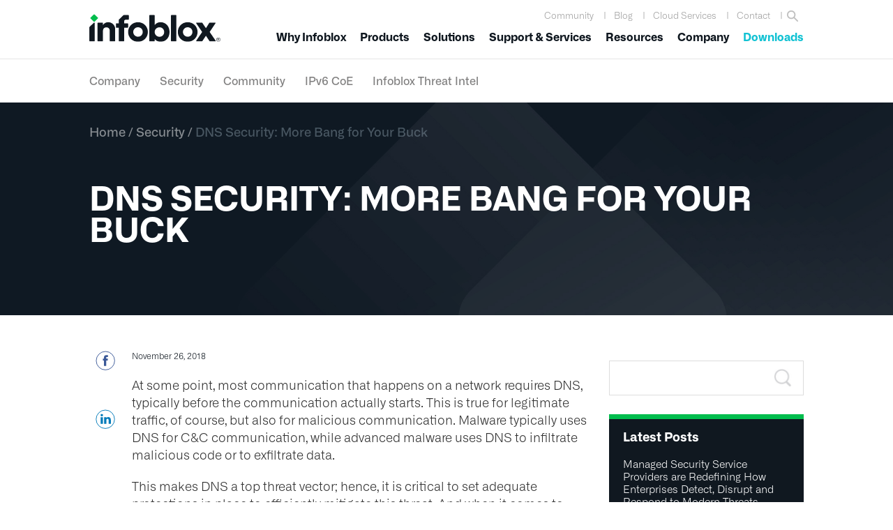

--- FILE ---
content_type: text/html; charset=UTF-8
request_url: https://www.infoblox.com/blog/security/dns-security-more-bang-for-your-buck/
body_size: 53736
content:
<!DOCTYPE html>
<html lang="en-US">
<head >
<meta charset="UTF-8" /><script type="text/javascript">(window.NREUM||(NREUM={})).init={ajax:{deny_list:["bam.nr-data.net"]},feature_flags:["soft_nav"]};(window.NREUM||(NREUM={})).loader_config={licenseKey:"NRJS-6edc3240d96015af6f2",applicationID:"564313520",browserID:"564317790"};;/*! For license information please see nr-loader-rum-1.308.0.min.js.LICENSE.txt */
(()=>{var e,t,r={163:(e,t,r)=>{"use strict";r.d(t,{j:()=>E});var n=r(384),i=r(1741);var a=r(2555);r(860).K7.genericEvents;const s="experimental.resources",o="register",c=e=>{if(!e||"string"!=typeof e)return!1;try{document.createDocumentFragment().querySelector(e)}catch{return!1}return!0};var d=r(2614),u=r(944),l=r(8122);const f="[data-nr-mask]",g=e=>(0,l.a)(e,(()=>{const e={feature_flags:[],experimental:{allow_registered_children:!1,resources:!1},mask_selector:"*",block_selector:"[data-nr-block]",mask_input_options:{color:!1,date:!1,"datetime-local":!1,email:!1,month:!1,number:!1,range:!1,search:!1,tel:!1,text:!1,time:!1,url:!1,week:!1,textarea:!1,select:!1,password:!0}};return{ajax:{deny_list:void 0,block_internal:!0,enabled:!0,autoStart:!0},api:{get allow_registered_children(){return e.feature_flags.includes(o)||e.experimental.allow_registered_children},set allow_registered_children(t){e.experimental.allow_registered_children=t},duplicate_registered_data:!1},browser_consent_mode:{enabled:!1},distributed_tracing:{enabled:void 0,exclude_newrelic_header:void 0,cors_use_newrelic_header:void 0,cors_use_tracecontext_headers:void 0,allowed_origins:void 0},get feature_flags(){return e.feature_flags},set feature_flags(t){e.feature_flags=t},generic_events:{enabled:!0,autoStart:!0},harvest:{interval:30},jserrors:{enabled:!0,autoStart:!0},logging:{enabled:!0,autoStart:!0},metrics:{enabled:!0,autoStart:!0},obfuscate:void 0,page_action:{enabled:!0},page_view_event:{enabled:!0,autoStart:!0},page_view_timing:{enabled:!0,autoStart:!0},performance:{capture_marks:!1,capture_measures:!1,capture_detail:!0,resources:{get enabled(){return e.feature_flags.includes(s)||e.experimental.resources},set enabled(t){e.experimental.resources=t},asset_types:[],first_party_domains:[],ignore_newrelic:!0}},privacy:{cookies_enabled:!0},proxy:{assets:void 0,beacon:void 0},session:{expiresMs:d.wk,inactiveMs:d.BB},session_replay:{autoStart:!0,enabled:!1,preload:!1,sampling_rate:10,error_sampling_rate:100,collect_fonts:!1,inline_images:!1,fix_stylesheets:!0,mask_all_inputs:!0,get mask_text_selector(){return e.mask_selector},set mask_text_selector(t){c(t)?e.mask_selector="".concat(t,",").concat(f):""===t||null===t?e.mask_selector=f:(0,u.R)(5,t)},get block_class(){return"nr-block"},get ignore_class(){return"nr-ignore"},get mask_text_class(){return"nr-mask"},get block_selector(){return e.block_selector},set block_selector(t){c(t)?e.block_selector+=",".concat(t):""!==t&&(0,u.R)(6,t)},get mask_input_options(){return e.mask_input_options},set mask_input_options(t){t&&"object"==typeof t?e.mask_input_options={...t,password:!0}:(0,u.R)(7,t)}},session_trace:{enabled:!0,autoStart:!0},soft_navigations:{enabled:!0,autoStart:!0},spa:{enabled:!0,autoStart:!0},ssl:void 0,user_actions:{enabled:!0,elementAttributes:["id","className","tagName","type"]}}})());var p=r(6154),m=r(9324);let h=0;const v={buildEnv:m.F3,distMethod:m.Xs,version:m.xv,originTime:p.WN},b={consented:!1},y={appMetadata:{},get consented(){return this.session?.state?.consent||b.consented},set consented(e){b.consented=e},customTransaction:void 0,denyList:void 0,disabled:!1,harvester:void 0,isolatedBacklog:!1,isRecording:!1,loaderType:void 0,maxBytes:3e4,obfuscator:void 0,onerror:void 0,ptid:void 0,releaseIds:{},session:void 0,timeKeeper:void 0,registeredEntities:[],jsAttributesMetadata:{bytes:0},get harvestCount(){return++h}},_=e=>{const t=(0,l.a)(e,y),r=Object.keys(v).reduce((e,t)=>(e[t]={value:v[t],writable:!1,configurable:!0,enumerable:!0},e),{});return Object.defineProperties(t,r)};var w=r(5701);const x=e=>{const t=e.startsWith("http");e+="/",r.p=t?e:"https://"+e};var R=r(7836),k=r(3241);const A={accountID:void 0,trustKey:void 0,agentID:void 0,licenseKey:void 0,applicationID:void 0,xpid:void 0},S=e=>(0,l.a)(e,A),T=new Set;function E(e,t={},r,s){let{init:o,info:c,loader_config:d,runtime:u={},exposed:l=!0}=t;if(!c){const e=(0,n.pV)();o=e.init,c=e.info,d=e.loader_config}e.init=g(o||{}),e.loader_config=S(d||{}),c.jsAttributes??={},p.bv&&(c.jsAttributes.isWorker=!0),e.info=(0,a.D)(c);const f=e.init,m=[c.beacon,c.errorBeacon];T.has(e.agentIdentifier)||(f.proxy.assets&&(x(f.proxy.assets),m.push(f.proxy.assets)),f.proxy.beacon&&m.push(f.proxy.beacon),e.beacons=[...m],function(e){const t=(0,n.pV)();Object.getOwnPropertyNames(i.W.prototype).forEach(r=>{const n=i.W.prototype[r];if("function"!=typeof n||"constructor"===n)return;let a=t[r];e[r]&&!1!==e.exposed&&"micro-agent"!==e.runtime?.loaderType&&(t[r]=(...t)=>{const n=e[r](...t);return a?a(...t):n})})}(e),(0,n.US)("activatedFeatures",w.B)),u.denyList=[...f.ajax.deny_list||[],...f.ajax.block_internal?m:[]],u.ptid=e.agentIdentifier,u.loaderType=r,e.runtime=_(u),T.has(e.agentIdentifier)||(e.ee=R.ee.get(e.agentIdentifier),e.exposed=l,(0,k.W)({agentIdentifier:e.agentIdentifier,drained:!!w.B?.[e.agentIdentifier],type:"lifecycle",name:"initialize",feature:void 0,data:e.config})),T.add(e.agentIdentifier)}},384:(e,t,r)=>{"use strict";r.d(t,{NT:()=>s,US:()=>u,Zm:()=>o,bQ:()=>d,dV:()=>c,pV:()=>l});var n=r(6154),i=r(1863),a=r(1910);const s={beacon:"bam.nr-data.net",errorBeacon:"bam.nr-data.net"};function o(){return n.gm.NREUM||(n.gm.NREUM={}),void 0===n.gm.newrelic&&(n.gm.newrelic=n.gm.NREUM),n.gm.NREUM}function c(){let e=o();return e.o||(e.o={ST:n.gm.setTimeout,SI:n.gm.setImmediate||n.gm.setInterval,CT:n.gm.clearTimeout,XHR:n.gm.XMLHttpRequest,REQ:n.gm.Request,EV:n.gm.Event,PR:n.gm.Promise,MO:n.gm.MutationObserver,FETCH:n.gm.fetch,WS:n.gm.WebSocket},(0,a.i)(...Object.values(e.o))),e}function d(e,t){let r=o();r.initializedAgents??={},t.initializedAt={ms:(0,i.t)(),date:new Date},r.initializedAgents[e]=t}function u(e,t){o()[e]=t}function l(){return function(){let e=o();const t=e.info||{};e.info={beacon:s.beacon,errorBeacon:s.errorBeacon,...t}}(),function(){let e=o();const t=e.init||{};e.init={...t}}(),c(),function(){let e=o();const t=e.loader_config||{};e.loader_config={...t}}(),o()}},782:(e,t,r)=>{"use strict";r.d(t,{T:()=>n});const n=r(860).K7.pageViewTiming},860:(e,t,r)=>{"use strict";r.d(t,{$J:()=>u,K7:()=>c,P3:()=>d,XX:()=>i,Yy:()=>o,df:()=>a,qY:()=>n,v4:()=>s});const n="events",i="jserrors",a="browser/blobs",s="rum",o="browser/logs",c={ajax:"ajax",genericEvents:"generic_events",jserrors:i,logging:"logging",metrics:"metrics",pageAction:"page_action",pageViewEvent:"page_view_event",pageViewTiming:"page_view_timing",sessionReplay:"session_replay",sessionTrace:"session_trace",softNav:"soft_navigations",spa:"spa"},d={[c.pageViewEvent]:1,[c.pageViewTiming]:2,[c.metrics]:3,[c.jserrors]:4,[c.spa]:5,[c.ajax]:6,[c.sessionTrace]:7,[c.softNav]:8,[c.sessionReplay]:9,[c.logging]:10,[c.genericEvents]:11},u={[c.pageViewEvent]:s,[c.pageViewTiming]:n,[c.ajax]:n,[c.spa]:n,[c.softNav]:n,[c.metrics]:i,[c.jserrors]:i,[c.sessionTrace]:a,[c.sessionReplay]:a,[c.logging]:o,[c.genericEvents]:"ins"}},944:(e,t,r)=>{"use strict";r.d(t,{R:()=>i});var n=r(3241);function i(e,t){"function"==typeof console.debug&&(console.debug("New Relic Warning: https://github.com/newrelic/newrelic-browser-agent/blob/main/docs/warning-codes.md#".concat(e),t),(0,n.W)({agentIdentifier:null,drained:null,type:"data",name:"warn",feature:"warn",data:{code:e,secondary:t}}))}},1687:(e,t,r)=>{"use strict";r.d(t,{Ak:()=>d,Ze:()=>f,x3:()=>u});var n=r(3241),i=r(7836),a=r(3606),s=r(860),o=r(2646);const c={};function d(e,t){const r={staged:!1,priority:s.P3[t]||0};l(e),c[e].get(t)||c[e].set(t,r)}function u(e,t){e&&c[e]&&(c[e].get(t)&&c[e].delete(t),p(e,t,!1),c[e].size&&g(e))}function l(e){if(!e)throw new Error("agentIdentifier required");c[e]||(c[e]=new Map)}function f(e="",t="feature",r=!1){if(l(e),!e||!c[e].get(t)||r)return p(e,t);c[e].get(t).staged=!0,g(e)}function g(e){const t=Array.from(c[e]);t.every(([e,t])=>t.staged)&&(t.sort((e,t)=>e[1].priority-t[1].priority),t.forEach(([t])=>{c[e].delete(t),p(e,t)}))}function p(e,t,r=!0){const s=e?i.ee.get(e):i.ee,c=a.i.handlers;if(!s.aborted&&s.backlog&&c){if((0,n.W)({agentIdentifier:e,type:"lifecycle",name:"drain",feature:t}),r){const e=s.backlog[t],r=c[t];if(r){for(let t=0;e&&t<e.length;++t)m(e[t],r);Object.entries(r).forEach(([e,t])=>{Object.values(t||{}).forEach(t=>{t[0]?.on&&t[0]?.context()instanceof o.y&&t[0].on(e,t[1])})})}}s.isolatedBacklog||delete c[t],s.backlog[t]=null,s.emit("drain-"+t,[])}}function m(e,t){var r=e[1];Object.values(t[r]||{}).forEach(t=>{var r=e[0];if(t[0]===r){var n=t[1],i=e[3],a=e[2];n.apply(i,a)}})}},1738:(e,t,r)=>{"use strict";r.d(t,{U:()=>g,Y:()=>f});var n=r(3241),i=r(9908),a=r(1863),s=r(944),o=r(5701),c=r(3969),d=r(8362),u=r(860),l=r(4261);function f(e,t,r,a){const f=a||r;!f||f[e]&&f[e]!==d.d.prototype[e]||(f[e]=function(){(0,i.p)(c.xV,["API/"+e+"/called"],void 0,u.K7.metrics,r.ee),(0,n.W)({agentIdentifier:r.agentIdentifier,drained:!!o.B?.[r.agentIdentifier],type:"data",name:"api",feature:l.Pl+e,data:{}});try{return t.apply(this,arguments)}catch(e){(0,s.R)(23,e)}})}function g(e,t,r,n,s){const o=e.info;null===r?delete o.jsAttributes[t]:o.jsAttributes[t]=r,(s||null===r)&&(0,i.p)(l.Pl+n,[(0,a.t)(),t,r],void 0,"session",e.ee)}},1741:(e,t,r)=>{"use strict";r.d(t,{W:()=>a});var n=r(944),i=r(4261);class a{#e(e,...t){if(this[e]!==a.prototype[e])return this[e](...t);(0,n.R)(35,e)}addPageAction(e,t){return this.#e(i.hG,e,t)}register(e){return this.#e(i.eY,e)}recordCustomEvent(e,t){return this.#e(i.fF,e,t)}setPageViewName(e,t){return this.#e(i.Fw,e,t)}setCustomAttribute(e,t,r){return this.#e(i.cD,e,t,r)}noticeError(e,t){return this.#e(i.o5,e,t)}setUserId(e,t=!1){return this.#e(i.Dl,e,t)}setApplicationVersion(e){return this.#e(i.nb,e)}setErrorHandler(e){return this.#e(i.bt,e)}addRelease(e,t){return this.#e(i.k6,e,t)}log(e,t){return this.#e(i.$9,e,t)}start(){return this.#e(i.d3)}finished(e){return this.#e(i.BL,e)}recordReplay(){return this.#e(i.CH)}pauseReplay(){return this.#e(i.Tb)}addToTrace(e){return this.#e(i.U2,e)}setCurrentRouteName(e){return this.#e(i.PA,e)}interaction(e){return this.#e(i.dT,e)}wrapLogger(e,t,r){return this.#e(i.Wb,e,t,r)}measure(e,t){return this.#e(i.V1,e,t)}consent(e){return this.#e(i.Pv,e)}}},1863:(e,t,r)=>{"use strict";function n(){return Math.floor(performance.now())}r.d(t,{t:()=>n})},1910:(e,t,r)=>{"use strict";r.d(t,{i:()=>a});var n=r(944);const i=new Map;function a(...e){return e.every(e=>{if(i.has(e))return i.get(e);const t="function"==typeof e?e.toString():"",r=t.includes("[native code]"),a=t.includes("nrWrapper");return r||a||(0,n.R)(64,e?.name||t),i.set(e,r),r})}},2555:(e,t,r)=>{"use strict";r.d(t,{D:()=>o,f:()=>s});var n=r(384),i=r(8122);const a={beacon:n.NT.beacon,errorBeacon:n.NT.errorBeacon,licenseKey:void 0,applicationID:void 0,sa:void 0,queueTime:void 0,applicationTime:void 0,ttGuid:void 0,user:void 0,account:void 0,product:void 0,extra:void 0,jsAttributes:{},userAttributes:void 0,atts:void 0,transactionName:void 0,tNamePlain:void 0};function s(e){try{return!!e.licenseKey&&!!e.errorBeacon&&!!e.applicationID}catch(e){return!1}}const o=e=>(0,i.a)(e,a)},2614:(e,t,r)=>{"use strict";r.d(t,{BB:()=>s,H3:()=>n,g:()=>d,iL:()=>c,tS:()=>o,uh:()=>i,wk:()=>a});const n="NRBA",i="SESSION",a=144e5,s=18e5,o={STARTED:"session-started",PAUSE:"session-pause",RESET:"session-reset",RESUME:"session-resume",UPDATE:"session-update"},c={SAME_TAB:"same-tab",CROSS_TAB:"cross-tab"},d={OFF:0,FULL:1,ERROR:2}},2646:(e,t,r)=>{"use strict";r.d(t,{y:()=>n});class n{constructor(e){this.contextId=e}}},2843:(e,t,r)=>{"use strict";r.d(t,{G:()=>a,u:()=>i});var n=r(3878);function i(e,t=!1,r,i){(0,n.DD)("visibilitychange",function(){if(t)return void("hidden"===document.visibilityState&&e());e(document.visibilityState)},r,i)}function a(e,t,r){(0,n.sp)("pagehide",e,t,r)}},3241:(e,t,r)=>{"use strict";r.d(t,{W:()=>a});var n=r(6154);const i="newrelic";function a(e={}){try{n.gm.dispatchEvent(new CustomEvent(i,{detail:e}))}catch(e){}}},3606:(e,t,r)=>{"use strict";r.d(t,{i:()=>a});var n=r(9908);a.on=s;var i=a.handlers={};function a(e,t,r,a){s(a||n.d,i,e,t,r)}function s(e,t,r,i,a){a||(a="feature"),e||(e=n.d);var s=t[a]=t[a]||{};(s[r]=s[r]||[]).push([e,i])}},3878:(e,t,r)=>{"use strict";function n(e,t){return{capture:e,passive:!1,signal:t}}function i(e,t,r=!1,i){window.addEventListener(e,t,n(r,i))}function a(e,t,r=!1,i){document.addEventListener(e,t,n(r,i))}r.d(t,{DD:()=>a,jT:()=>n,sp:()=>i})},3969:(e,t,r)=>{"use strict";r.d(t,{TZ:()=>n,XG:()=>o,rs:()=>i,xV:()=>s,z_:()=>a});const n=r(860).K7.metrics,i="sm",a="cm",s="storeSupportabilityMetrics",o="storeEventMetrics"},4234:(e,t,r)=>{"use strict";r.d(t,{W:()=>a});var n=r(7836),i=r(1687);class a{constructor(e,t){this.agentIdentifier=e,this.ee=n.ee.get(e),this.featureName=t,this.blocked=!1}deregisterDrain(){(0,i.x3)(this.agentIdentifier,this.featureName)}}},4261:(e,t,r)=>{"use strict";r.d(t,{$9:()=>d,BL:()=>o,CH:()=>g,Dl:()=>_,Fw:()=>y,PA:()=>h,Pl:()=>n,Pv:()=>k,Tb:()=>l,U2:()=>a,V1:()=>R,Wb:()=>x,bt:()=>b,cD:()=>v,d3:()=>w,dT:()=>c,eY:()=>p,fF:()=>f,hG:()=>i,k6:()=>s,nb:()=>m,o5:()=>u});const n="api-",i="addPageAction",a="addToTrace",s="addRelease",o="finished",c="interaction",d="log",u="noticeError",l="pauseReplay",f="recordCustomEvent",g="recordReplay",p="register",m="setApplicationVersion",h="setCurrentRouteName",v="setCustomAttribute",b="setErrorHandler",y="setPageViewName",_="setUserId",w="start",x="wrapLogger",R="measure",k="consent"},5289:(e,t,r)=>{"use strict";r.d(t,{GG:()=>s,Qr:()=>c,sB:()=>o});var n=r(3878),i=r(6389);function a(){return"undefined"==typeof document||"complete"===document.readyState}function s(e,t){if(a())return e();const r=(0,i.J)(e),s=setInterval(()=>{a()&&(clearInterval(s),r())},500);(0,n.sp)("load",r,t)}function o(e){if(a())return e();(0,n.DD)("DOMContentLoaded",e)}function c(e){if(a())return e();(0,n.sp)("popstate",e)}},5607:(e,t,r)=>{"use strict";r.d(t,{W:()=>n});const n=(0,r(9566).bz)()},5701:(e,t,r)=>{"use strict";r.d(t,{B:()=>a,t:()=>s});var n=r(3241);const i=new Set,a={};function s(e,t){const r=t.agentIdentifier;a[r]??={},e&&"object"==typeof e&&(i.has(r)||(t.ee.emit("rumresp",[e]),a[r]=e,i.add(r),(0,n.W)({agentIdentifier:r,loaded:!0,drained:!0,type:"lifecycle",name:"load",feature:void 0,data:e})))}},6154:(e,t,r)=>{"use strict";r.d(t,{OF:()=>c,RI:()=>i,WN:()=>u,bv:()=>a,eN:()=>l,gm:()=>s,mw:()=>o,sb:()=>d});var n=r(1863);const i="undefined"!=typeof window&&!!window.document,a="undefined"!=typeof WorkerGlobalScope&&("undefined"!=typeof self&&self instanceof WorkerGlobalScope&&self.navigator instanceof WorkerNavigator||"undefined"!=typeof globalThis&&globalThis instanceof WorkerGlobalScope&&globalThis.navigator instanceof WorkerNavigator),s=i?window:"undefined"!=typeof WorkerGlobalScope&&("undefined"!=typeof self&&self instanceof WorkerGlobalScope&&self||"undefined"!=typeof globalThis&&globalThis instanceof WorkerGlobalScope&&globalThis),o=Boolean("hidden"===s?.document?.visibilityState),c=/iPad|iPhone|iPod/.test(s.navigator?.userAgent),d=c&&"undefined"==typeof SharedWorker,u=((()=>{const e=s.navigator?.userAgent?.match(/Firefox[/\s](\d+\.\d+)/);Array.isArray(e)&&e.length>=2&&e[1]})(),Date.now()-(0,n.t)()),l=()=>"undefined"!=typeof PerformanceNavigationTiming&&s?.performance?.getEntriesByType("navigation")?.[0]?.responseStart},6389:(e,t,r)=>{"use strict";function n(e,t=500,r={}){const n=r?.leading||!1;let i;return(...r)=>{n&&void 0===i&&(e.apply(this,r),i=setTimeout(()=>{i=clearTimeout(i)},t)),n||(clearTimeout(i),i=setTimeout(()=>{e.apply(this,r)},t))}}function i(e){let t=!1;return(...r)=>{t||(t=!0,e.apply(this,r))}}r.d(t,{J:()=>i,s:()=>n})},6630:(e,t,r)=>{"use strict";r.d(t,{T:()=>n});const n=r(860).K7.pageViewEvent},7699:(e,t,r)=>{"use strict";r.d(t,{It:()=>a,KC:()=>o,No:()=>i,qh:()=>s});var n=r(860);const i=16e3,a=1e6,s="SESSION_ERROR",o={[n.K7.logging]:!0,[n.K7.genericEvents]:!1,[n.K7.jserrors]:!1,[n.K7.ajax]:!1}},7836:(e,t,r)=>{"use strict";r.d(t,{P:()=>o,ee:()=>c});var n=r(384),i=r(8990),a=r(2646),s=r(5607);const o="nr@context:".concat(s.W),c=function e(t,r){var n={},s={},u={},l=!1;try{l=16===r.length&&d.initializedAgents?.[r]?.runtime.isolatedBacklog}catch(e){}var f={on:p,addEventListener:p,removeEventListener:function(e,t){var r=n[e];if(!r)return;for(var i=0;i<r.length;i++)r[i]===t&&r.splice(i,1)},emit:function(e,r,n,i,a){!1!==a&&(a=!0);if(c.aborted&&!i)return;t&&a&&t.emit(e,r,n);var o=g(n);m(e).forEach(e=>{e.apply(o,r)});var d=v()[s[e]];d&&d.push([f,e,r,o]);return o},get:h,listeners:m,context:g,buffer:function(e,t){const r=v();if(t=t||"feature",f.aborted)return;Object.entries(e||{}).forEach(([e,n])=>{s[n]=t,t in r||(r[t]=[])})},abort:function(){f._aborted=!0,Object.keys(f.backlog).forEach(e=>{delete f.backlog[e]})},isBuffering:function(e){return!!v()[s[e]]},debugId:r,backlog:l?{}:t&&"object"==typeof t.backlog?t.backlog:{},isolatedBacklog:l};return Object.defineProperty(f,"aborted",{get:()=>{let e=f._aborted||!1;return e||(t&&(e=t.aborted),e)}}),f;function g(e){return e&&e instanceof a.y?e:e?(0,i.I)(e,o,()=>new a.y(o)):new a.y(o)}function p(e,t){n[e]=m(e).concat(t)}function m(e){return n[e]||[]}function h(t){return u[t]=u[t]||e(f,t)}function v(){return f.backlog}}(void 0,"globalEE"),d=(0,n.Zm)();d.ee||(d.ee=c)},8122:(e,t,r)=>{"use strict";r.d(t,{a:()=>i});var n=r(944);function i(e,t){try{if(!e||"object"!=typeof e)return(0,n.R)(3);if(!t||"object"!=typeof t)return(0,n.R)(4);const r=Object.create(Object.getPrototypeOf(t),Object.getOwnPropertyDescriptors(t)),a=0===Object.keys(r).length?e:r;for(let s in a)if(void 0!==e[s])try{if(null===e[s]){r[s]=null;continue}Array.isArray(e[s])&&Array.isArray(t[s])?r[s]=Array.from(new Set([...e[s],...t[s]])):"object"==typeof e[s]&&"object"==typeof t[s]?r[s]=i(e[s],t[s]):r[s]=e[s]}catch(e){r[s]||(0,n.R)(1,e)}return r}catch(e){(0,n.R)(2,e)}}},8362:(e,t,r)=>{"use strict";r.d(t,{d:()=>a});var n=r(9566),i=r(1741);class a extends i.W{agentIdentifier=(0,n.LA)(16)}},8374:(e,t,r)=>{r.nc=(()=>{try{return document?.currentScript?.nonce}catch(e){}return""})()},8990:(e,t,r)=>{"use strict";r.d(t,{I:()=>i});var n=Object.prototype.hasOwnProperty;function i(e,t,r){if(n.call(e,t))return e[t];var i=r();if(Object.defineProperty&&Object.keys)try{return Object.defineProperty(e,t,{value:i,writable:!0,enumerable:!1}),i}catch(e){}return e[t]=i,i}},9324:(e,t,r)=>{"use strict";r.d(t,{F3:()=>i,Xs:()=>a,xv:()=>n});const n="1.308.0",i="PROD",a="CDN"},9566:(e,t,r)=>{"use strict";r.d(t,{LA:()=>o,bz:()=>s});var n=r(6154);const i="xxxxxxxx-xxxx-4xxx-yxxx-xxxxxxxxxxxx";function a(e,t){return e?15&e[t]:16*Math.random()|0}function s(){const e=n.gm?.crypto||n.gm?.msCrypto;let t,r=0;return e&&e.getRandomValues&&(t=e.getRandomValues(new Uint8Array(30))),i.split("").map(e=>"x"===e?a(t,r++).toString(16):"y"===e?(3&a()|8).toString(16):e).join("")}function o(e){const t=n.gm?.crypto||n.gm?.msCrypto;let r,i=0;t&&t.getRandomValues&&(r=t.getRandomValues(new Uint8Array(e)));const s=[];for(var o=0;o<e;o++)s.push(a(r,i++).toString(16));return s.join("")}},9908:(e,t,r)=>{"use strict";r.d(t,{d:()=>n,p:()=>i});var n=r(7836).ee.get("handle");function i(e,t,r,i,a){a?(a.buffer([e],i),a.emit(e,t,r)):(n.buffer([e],i),n.emit(e,t,r))}}},n={};function i(e){var t=n[e];if(void 0!==t)return t.exports;var a=n[e]={exports:{}};return r[e](a,a.exports,i),a.exports}i.m=r,i.d=(e,t)=>{for(var r in t)i.o(t,r)&&!i.o(e,r)&&Object.defineProperty(e,r,{enumerable:!0,get:t[r]})},i.f={},i.e=e=>Promise.all(Object.keys(i.f).reduce((t,r)=>(i.f[r](e,t),t),[])),i.u=e=>"nr-rum-1.308.0.min.js",i.o=(e,t)=>Object.prototype.hasOwnProperty.call(e,t),e={},t="NRBA-1.308.0.PROD:",i.l=(r,n,a,s)=>{if(e[r])e[r].push(n);else{var o,c;if(void 0!==a)for(var d=document.getElementsByTagName("script"),u=0;u<d.length;u++){var l=d[u];if(l.getAttribute("src")==r||l.getAttribute("data-webpack")==t+a){o=l;break}}if(!o){c=!0;var f={296:"sha512-+MIMDsOcckGXa1EdWHqFNv7P+JUkd5kQwCBr3KE6uCvnsBNUrdSt4a/3/L4j4TxtnaMNjHpza2/erNQbpacJQA=="};(o=document.createElement("script")).charset="utf-8",i.nc&&o.setAttribute("nonce",i.nc),o.setAttribute("data-webpack",t+a),o.src=r,0!==o.src.indexOf(window.location.origin+"/")&&(o.crossOrigin="anonymous"),f[s]&&(o.integrity=f[s])}e[r]=[n];var g=(t,n)=>{o.onerror=o.onload=null,clearTimeout(p);var i=e[r];if(delete e[r],o.parentNode&&o.parentNode.removeChild(o),i&&i.forEach(e=>e(n)),t)return t(n)},p=setTimeout(g.bind(null,void 0,{type:"timeout",target:o}),12e4);o.onerror=g.bind(null,o.onerror),o.onload=g.bind(null,o.onload),c&&document.head.appendChild(o)}},i.r=e=>{"undefined"!=typeof Symbol&&Symbol.toStringTag&&Object.defineProperty(e,Symbol.toStringTag,{value:"Module"}),Object.defineProperty(e,"__esModule",{value:!0})},i.p="https://js-agent.newrelic.com/",(()=>{var e={374:0,840:0};i.f.j=(t,r)=>{var n=i.o(e,t)?e[t]:void 0;if(0!==n)if(n)r.push(n[2]);else{var a=new Promise((r,i)=>n=e[t]=[r,i]);r.push(n[2]=a);var s=i.p+i.u(t),o=new Error;i.l(s,r=>{if(i.o(e,t)&&(0!==(n=e[t])&&(e[t]=void 0),n)){var a=r&&("load"===r.type?"missing":r.type),s=r&&r.target&&r.target.src;o.message="Loading chunk "+t+" failed: ("+a+": "+s+")",o.name="ChunkLoadError",o.type=a,o.request=s,n[1](o)}},"chunk-"+t,t)}};var t=(t,r)=>{var n,a,[s,o,c]=r,d=0;if(s.some(t=>0!==e[t])){for(n in o)i.o(o,n)&&(i.m[n]=o[n]);if(c)c(i)}for(t&&t(r);d<s.length;d++)a=s[d],i.o(e,a)&&e[a]&&e[a][0](),e[a]=0},r=self["webpackChunk:NRBA-1.308.0.PROD"]=self["webpackChunk:NRBA-1.308.0.PROD"]||[];r.forEach(t.bind(null,0)),r.push=t.bind(null,r.push.bind(r))})(),(()=>{"use strict";i(8374);var e=i(8362),t=i(860);const r=Object.values(t.K7);var n=i(163);var a=i(9908),s=i(1863),o=i(4261),c=i(1738);var d=i(1687),u=i(4234),l=i(5289),f=i(6154),g=i(944),p=i(384);const m=e=>f.RI&&!0===e?.privacy.cookies_enabled;function h(e){return!!(0,p.dV)().o.MO&&m(e)&&!0===e?.session_trace.enabled}var v=i(6389),b=i(7699);class y extends u.W{constructor(e,t){super(e.agentIdentifier,t),this.agentRef=e,this.abortHandler=void 0,this.featAggregate=void 0,this.loadedSuccessfully=void 0,this.onAggregateImported=new Promise(e=>{this.loadedSuccessfully=e}),this.deferred=Promise.resolve(),!1===e.init[this.featureName].autoStart?this.deferred=new Promise((t,r)=>{this.ee.on("manual-start-all",(0,v.J)(()=>{(0,d.Ak)(e.agentIdentifier,this.featureName),t()}))}):(0,d.Ak)(e.agentIdentifier,t)}importAggregator(e,t,r={}){if(this.featAggregate)return;const n=async()=>{let n;await this.deferred;try{if(m(e.init)){const{setupAgentSession:t}=await i.e(296).then(i.bind(i,3305));n=t(e)}}catch(e){(0,g.R)(20,e),this.ee.emit("internal-error",[e]),(0,a.p)(b.qh,[e],void 0,this.featureName,this.ee)}try{if(!this.#t(this.featureName,n,e.init))return(0,d.Ze)(this.agentIdentifier,this.featureName),void this.loadedSuccessfully(!1);const{Aggregate:i}=await t();this.featAggregate=new i(e,r),e.runtime.harvester.initializedAggregates.push(this.featAggregate),this.loadedSuccessfully(!0)}catch(e){(0,g.R)(34,e),this.abortHandler?.(),(0,d.Ze)(this.agentIdentifier,this.featureName,!0),this.loadedSuccessfully(!1),this.ee&&this.ee.abort()}};f.RI?(0,l.GG)(()=>n(),!0):n()}#t(e,r,n){if(this.blocked)return!1;switch(e){case t.K7.sessionReplay:return h(n)&&!!r;case t.K7.sessionTrace:return!!r;default:return!0}}}var _=i(6630),w=i(2614),x=i(3241);class R extends y{static featureName=_.T;constructor(e){var t;super(e,_.T),this.setupInspectionEvents(e.agentIdentifier),t=e,(0,c.Y)(o.Fw,function(e,r){"string"==typeof e&&("/"!==e.charAt(0)&&(e="/"+e),t.runtime.customTransaction=(r||"http://custom.transaction")+e,(0,a.p)(o.Pl+o.Fw,[(0,s.t)()],void 0,void 0,t.ee))},t),this.importAggregator(e,()=>i.e(296).then(i.bind(i,3943)))}setupInspectionEvents(e){const t=(t,r)=>{t&&(0,x.W)({agentIdentifier:e,timeStamp:t.timeStamp,loaded:"complete"===t.target.readyState,type:"window",name:r,data:t.target.location+""})};(0,l.sB)(e=>{t(e,"DOMContentLoaded")}),(0,l.GG)(e=>{t(e,"load")}),(0,l.Qr)(e=>{t(e,"navigate")}),this.ee.on(w.tS.UPDATE,(t,r)=>{(0,x.W)({agentIdentifier:e,type:"lifecycle",name:"session",data:r})})}}class k extends e.d{constructor(e){var t;(super(),f.gm)?(this.features={},(0,p.bQ)(this.agentIdentifier,this),this.desiredFeatures=new Set(e.features||[]),this.desiredFeatures.add(R),(0,n.j)(this,e,e.loaderType||"agent"),t=this,(0,c.Y)(o.cD,function(e,r,n=!1){if("string"==typeof e){if(["string","number","boolean"].includes(typeof r)||null===r)return(0,c.U)(t,e,r,o.cD,n);(0,g.R)(40,typeof r)}else(0,g.R)(39,typeof e)},t),function(e){(0,c.Y)(o.Dl,function(t,r=!1){if("string"!=typeof t&&null!==t)return void(0,g.R)(41,typeof t);const n=e.info.jsAttributes["enduser.id"];r&&null!=n&&n!==t?(0,a.p)(o.Pl+"setUserIdAndResetSession",[t],void 0,"session",e.ee):(0,c.U)(e,"enduser.id",t,o.Dl,!0)},e)}(this),function(e){(0,c.Y)(o.nb,function(t){if("string"==typeof t||null===t)return(0,c.U)(e,"application.version",t,o.nb,!1);(0,g.R)(42,typeof t)},e)}(this),function(e){(0,c.Y)(o.d3,function(){e.ee.emit("manual-start-all")},e)}(this),function(e){(0,c.Y)(o.Pv,function(t=!0){if("boolean"==typeof t){if((0,a.p)(o.Pl+o.Pv,[t],void 0,"session",e.ee),e.runtime.consented=t,t){const t=e.features.page_view_event;t.onAggregateImported.then(e=>{const r=t.featAggregate;e&&!r.sentRum&&r.sendRum()})}}else(0,g.R)(65,typeof t)},e)}(this),this.run()):(0,g.R)(21)}get config(){return{info:this.info,init:this.init,loader_config:this.loader_config,runtime:this.runtime}}get api(){return this}run(){try{const e=function(e){const t={};return r.forEach(r=>{t[r]=!!e[r]?.enabled}),t}(this.init),n=[...this.desiredFeatures];n.sort((e,r)=>t.P3[e.featureName]-t.P3[r.featureName]),n.forEach(r=>{if(!e[r.featureName]&&r.featureName!==t.K7.pageViewEvent)return;if(r.featureName===t.K7.spa)return void(0,g.R)(67);const n=function(e){switch(e){case t.K7.ajax:return[t.K7.jserrors];case t.K7.sessionTrace:return[t.K7.ajax,t.K7.pageViewEvent];case t.K7.sessionReplay:return[t.K7.sessionTrace];case t.K7.pageViewTiming:return[t.K7.pageViewEvent];default:return[]}}(r.featureName).filter(e=>!(e in this.features));n.length>0&&(0,g.R)(36,{targetFeature:r.featureName,missingDependencies:n}),this.features[r.featureName]=new r(this)})}catch(e){(0,g.R)(22,e);for(const e in this.features)this.features[e].abortHandler?.();const t=(0,p.Zm)();delete t.initializedAgents[this.agentIdentifier]?.features,delete this.sharedAggregator;return t.ee.get(this.agentIdentifier).abort(),!1}}}var A=i(2843),S=i(782);class T extends y{static featureName=S.T;constructor(e){super(e,S.T),f.RI&&((0,A.u)(()=>(0,a.p)("docHidden",[(0,s.t)()],void 0,S.T,this.ee),!0),(0,A.G)(()=>(0,a.p)("winPagehide",[(0,s.t)()],void 0,S.T,this.ee)),this.importAggregator(e,()=>i.e(296).then(i.bind(i,2117))))}}var E=i(3969);class I extends y{static featureName=E.TZ;constructor(e){super(e,E.TZ),f.RI&&document.addEventListener("securitypolicyviolation",e=>{(0,a.p)(E.xV,["Generic/CSPViolation/Detected"],void 0,this.featureName,this.ee)}),this.importAggregator(e,()=>i.e(296).then(i.bind(i,9623)))}}new k({features:[R,T,I],loaderType:"lite"})})()})();</script>
<meta name="viewport" content="width=device-width, initial-scale=1" />
<meta name='robots' content='index, follow, max-image-preview:large, max-snippet:-1, max-video-preview:-1' />
	<style>img:is([sizes="auto" i], [sizes^="auto," i]) { contain-intrinsic-size: 3000px 1500px }</style>
	
	<!-- This site is optimized with the Yoast SEO Premium plugin v26.4 (Yoast SEO v26.4) - https://yoast.com/wordpress/plugins/seo/ -->
	<title>DNS Security: More Bang for Your Buck</title>
	<meta name="description" content="At some point, most communication that happens on a network requires DNS, typically before the communication actually starts." />
	<link rel="canonical" href="https://www.infoblox.com/blog/security/dns-security-more-bang-for-your-buck/" />
	<meta property="og:locale" content="en_US" />
	<meta property="og:type" content="article" />
	<meta property="og:title" content="DNS Security: More Bang for Your Buck" />
	<meta property="og:description" content="At some point, most communication that happens on a network requires DNS, typically before the communication actually starts." />
	<meta property="og:url" content="https://www.infoblox.com/blog/security/dns-security-more-bang-for-your-buck/" />
	<meta property="og:site_name" content="Infoblox Blog" />
	<meta property="article:published_time" content="2018-11-26T19:09:12+00:00" />
	<meta property="article:modified_time" content="2020-05-06T17:27:02+00:00" />
	<meta property="og:image" content="https://www.infoblox.com/blog/wp-content/uploads/march-31-1.jpg" />
	<meta property="og:image:width" content="600" />
	<meta property="og:image:height" content="413" />
	<meta property="og:image:type" content="image/jpeg" />
	<meta name="author" content="Jim Mozley" />
	<meta name="twitter:card" content="summary_large_image" />
	<meta name="twitter:label1" content="Written by" />
	<meta name="twitter:data1" content="Jim Mozley" />
	<meta name="twitter:label2" content="Est. reading time" />
	<meta name="twitter:data2" content="5 minutes" />
	<script type="application/ld+json" class="yoast-schema-graph">{"@context":"https://schema.org","@graph":[{"@type":"Article","@id":"https://www.infoblox.com/blog/security/dns-security-more-bang-for-your-buck/#article","isPartOf":{"@id":"https://www.infoblox.com/blog/security/dns-security-more-bang-for-your-buck/"},"author":{"name":"Jim Mozley","@id":"https://www.infoblox.com/blog/#/schema/person/0b615219b32a2c6209c9028af8b9ea10"},"headline":"DNS Security: More Bang for Your Buck","datePublished":"2018-11-26T19:09:12+00:00","dateModified":"2020-05-06T17:27:02+00:00","mainEntityOfPage":{"@id":"https://www.infoblox.com/blog/security/dns-security-more-bang-for-your-buck/"},"wordCount":1093,"publisher":{"@id":"https://www.infoblox.com/blog/#organization"},"image":{"@id":"https://www.infoblox.com/blog/security/dns-security-more-bang-for-your-buck/#primaryimage"},"thumbnailUrl":"https://www.infoblox.com/blog/wp-content/uploads/march-31-1.jpg","keywords":["Infoblox","Security"],"articleSection":["Security"],"inLanguage":"en-US"},{"@type":"WebPage","@id":"https://www.infoblox.com/blog/security/dns-security-more-bang-for-your-buck/","url":"https://www.infoblox.com/blog/security/dns-security-more-bang-for-your-buck/","name":"DNS Security: More Bang for Your Buck","isPartOf":{"@id":"https://www.infoblox.com/blog/#website"},"primaryImageOfPage":{"@id":"https://www.infoblox.com/blog/security/dns-security-more-bang-for-your-buck/#primaryimage"},"image":{"@id":"https://www.infoblox.com/blog/security/dns-security-more-bang-for-your-buck/#primaryimage"},"thumbnailUrl":"https://www.infoblox.com/blog/wp-content/uploads/march-31-1.jpg","datePublished":"2018-11-26T19:09:12+00:00","dateModified":"2020-05-06T17:27:02+00:00","description":"At some point, most communication that happens on a network requires DNS, typically before the communication actually starts.","breadcrumb":{"@id":"https://www.infoblox.com/blog/security/dns-security-more-bang-for-your-buck/#breadcrumb"},"inLanguage":"en-US","potentialAction":[{"@type":"ReadAction","target":["https://www.infoblox.com/blog/security/dns-security-more-bang-for-your-buck/"]}]},{"@type":"ImageObject","inLanguage":"en-US","@id":"https://www.infoblox.com/blog/security/dns-security-more-bang-for-your-buck/#primaryimage","url":"https://www.infoblox.com/blog/wp-content/uploads/march-31-1.jpg","contentUrl":"https://www.infoblox.com/blog/wp-content/uploads/march-31-1.jpg","width":600,"height":413,"caption":"NIOS 2-Factor Authentication"},{"@type":"BreadcrumbList","@id":"https://www.infoblox.com/blog/security/dns-security-more-bang-for-your-buck/#breadcrumb","itemListElement":[{"@type":"ListItem","position":1,"name":"Home","item":"https://www.infoblox.com/blog/"},{"@type":"ListItem","position":2,"name":"Security","item":"https://www.blogs.infoblox.com/category/security/"},{"@type":"ListItem","position":3,"name":"DNS Security: More Bang for Your Buck"}]},{"@type":"WebSite","@id":"https://www.infoblox.com/blog/#website","url":"https://www.infoblox.com/blog/","name":"blog.infoblox.com","description":"","publisher":{"@id":"https://www.infoblox.com/blog/#organization"},"potentialAction":[{"@type":"SearchAction","target":{"@type":"EntryPoint","urlTemplate":"https://www.infoblox.com/blog/?s={search_term_string}"},"query-input":{"@type":"PropertyValueSpecification","valueRequired":true,"valueName":"search_term_string"}}],"inLanguage":"en-US"},{"@type":"Organization","@id":"https://www.infoblox.com/blog/#organization","name":"Infoblox","url":"https://www.infoblox.com/blog/","logo":{"@type":"ImageObject","inLanguage":"en-US","@id":"https://www.infoblox.com/blog/#/schema/logo/image/","url":"https://www.infoblox.com/blog/wp-content/uploads/infoblox-logo-2.svg","contentUrl":"https://www.infoblox.com/blog/wp-content/uploads/infoblox-logo-2.svg","width":137,"height":30,"caption":"Infoblox"},"image":{"@id":"https://www.infoblox.com/blog/#/schema/logo/image/"}},{"@type":"Person","@id":"https://www.infoblox.com/blog/#/schema/person/0b615219b32a2c6209c9028af8b9ea10","name":"Jim Mozley","image":{"@type":"ImageObject","inLanguage":"en-US","@id":"https://www.infoblox.com/blog/#/schema/person/image/","url":"https://www.infoblox.com/blog/wp-content/uploads/avatar_user_213_1744659534-96x96.jpg","contentUrl":"https://www.infoblox.com/blog/wp-content/uploads/avatar_user_213_1744659534-96x96.jpg","caption":"Jim Mozley"},"description":"Jim Mozley has managed DNS services that are part of the UK Critical National Infrastructure and for major global tech companies and brands. Jim has a long history with DNS (and DHCP &amp; IP Address Management), working with customers on implementation, migrations, education, bespoke development, integration and DNS related threat intelligence. He truly believes that it always starts with DNS and Jim is passionate about using it as a foundational layer of network security. It might be the firewall, but it’s probably DNS.","url":"https://www.infoblox.com/blog/author/jim-mozley/"}]}</script>
	<!-- / Yoast SEO Premium plugin. -->


<link rel='dns-prefetch' href='//fonts.googleapis.com' />
<link rel="alternate" type="application/rss+xml" title="Infoblox Blog &raquo; Feed" href="https://www.infoblox.com/blog/feed/" />
<link rel="alternate" type="application/rss+xml" title="Infoblox Blog &raquo; Comments Feed" href="https://www.infoblox.com/blog/comments/feed/" />
<script type="text/javascript">
/* <![CDATA[ */
window._wpemojiSettings = {"baseUrl":"https:\/\/s.w.org\/images\/core\/emoji\/16.0.1\/72x72\/","ext":".png","svgUrl":"https:\/\/s.w.org\/images\/core\/emoji\/16.0.1\/svg\/","svgExt":".svg","source":{"concatemoji":"https:\/\/www.infoblox.com\/blog\https://www.infoblox.com/blog/wp-includes\/js\/wp-emoji-release.min.js"}};
/*! This file is auto-generated */
!function(s,n){var o,i,e;function c(e){try{var t={supportTests:e,timestamp:(new Date).valueOf()};sessionStorage.setItem(o,JSON.stringify(t))}catch(e){}}function p(e,t,n){e.clearRect(0,0,e.canvas.width,e.canvas.height),e.fillText(t,0,0);var t=new Uint32Array(e.getImageData(0,0,e.canvas.width,e.canvas.height).data),a=(e.clearRect(0,0,e.canvas.width,e.canvas.height),e.fillText(n,0,0),new Uint32Array(e.getImageData(0,0,e.canvas.width,e.canvas.height).data));return t.every(function(e,t){return e===a[t]})}function u(e,t){e.clearRect(0,0,e.canvas.width,e.canvas.height),e.fillText(t,0,0);for(var n=e.getImageData(16,16,1,1),a=0;a<n.data.length;a++)if(0!==n.data[a])return!1;return!0}function f(e,t,n,a){switch(t){case"flag":return n(e,"\ud83c\udff3\ufe0f\u200d\u26a7\ufe0f","\ud83c\udff3\ufe0f\u200b\u26a7\ufe0f")?!1:!n(e,"\ud83c\udde8\ud83c\uddf6","\ud83c\udde8\u200b\ud83c\uddf6")&&!n(e,"\ud83c\udff4\udb40\udc67\udb40\udc62\udb40\udc65\udb40\udc6e\udb40\udc67\udb40\udc7f","\ud83c\udff4\u200b\udb40\udc67\u200b\udb40\udc62\u200b\udb40\udc65\u200b\udb40\udc6e\u200b\udb40\udc67\u200b\udb40\udc7f");case"emoji":return!a(e,"\ud83e\udedf")}return!1}function g(e,t,n,a){var r="undefined"!=typeof WorkerGlobalScope&&self instanceof WorkerGlobalScope?new OffscreenCanvas(300,150):s.createElement("canvas"),o=r.getContext("2d",{willReadFrequently:!0}),i=(o.textBaseline="top",o.font="600 32px Arial",{});return e.forEach(function(e){i[e]=t(o,e,n,a)}),i}function t(e){var t=s.createElement("script");t.src=e,t.defer=!0,s.head.appendChild(t)}"undefined"!=typeof Promise&&(o="wpEmojiSettingsSupports",i=["flag","emoji"],n.supports={everything:!0,everythingExceptFlag:!0},e=new Promise(function(e){s.addEventListener("DOMContentLoaded",e,{once:!0})}),new Promise(function(t){var n=function(){try{var e=JSON.parse(sessionStorage.getItem(o));if("object"==typeof e&&"number"==typeof e.timestamp&&(new Date).valueOf()<e.timestamp+604800&&"object"==typeof e.supportTests)return e.supportTests}catch(e){}return null}();if(!n){if("undefined"!=typeof Worker&&"undefined"!=typeof OffscreenCanvas&&"undefined"!=typeof URL&&URL.createObjectURL&&"undefined"!=typeof Blob)try{var e="postMessage("+g.toString()+"("+[JSON.stringify(i),f.toString(),p.toString(),u.toString()].join(",")+"));",a=new Blob([e],{type:"text/javascript"}),r=new Worker(URL.createObjectURL(a),{name:"wpTestEmojiSupports"});return void(r.onmessage=function(e){c(n=e.data),r.terminate(),t(n)})}catch(e){}c(n=g(i,f,p,u))}t(n)}).then(function(e){for(var t in e)n.supports[t]=e[t],n.supports.everything=n.supports.everything&&n.supports[t],"flag"!==t&&(n.supports.everythingExceptFlag=n.supports.everythingExceptFlag&&n.supports[t]);n.supports.everythingExceptFlag=n.supports.everythingExceptFlag&&!n.supports.flag,n.DOMReady=!1,n.readyCallback=function(){n.DOMReady=!0}}).then(function(){return e}).then(function(){var e;n.supports.everything||(n.readyCallback(),(e=n.source||{}).concatemoji?t(e.concatemoji):e.wpemoji&&e.twemoji&&(t(e.twemoji),t(e.wpemoji)))}))}((window,document),window._wpemojiSettings);
/* ]]> */
</script>
<link rel='stylesheet' id='infoblox-blog-css' href='https://www.infoblox.com/blog/wp-content/themes/infoblox-blog/style.css?ver=2.10.0' type='text/css' media='all' />
<style id='wp-emoji-styles-inline-css' type='text/css'>

	img.wp-smiley, img.emoji {
		display: inline !important;
		border: none !important;
		box-shadow: none !important;
		height: 1em !important;
		width: 1em !important;
		margin: 0 0.07em !important;
		vertical-align: -0.1em !important;
		background: none !important;
		padding: 0 !important;
	}
</style>
<link rel='stylesheet' id='wp-block-library-css' href='https://www.infoblox.com/blog/wp-includes/css/dist/block-library/style.min.css' type='text/css' media='all' />
<style id='classic-theme-styles-inline-css' type='text/css'>
/*! This file is auto-generated */
.wp-block-button__link{color:#fff;background-color:#32373c;border-radius:9999px;box-shadow:none;text-decoration:none;padding:calc(.667em + 2px) calc(1.333em + 2px);font-size:1.125em}.wp-block-file__button{background:#32373c;color:#fff;text-decoration:none}
</style>
<style id='global-styles-inline-css' type='text/css'>
:root{--wp--preset--aspect-ratio--square: 1;--wp--preset--aspect-ratio--4-3: 4/3;--wp--preset--aspect-ratio--3-4: 3/4;--wp--preset--aspect-ratio--3-2: 3/2;--wp--preset--aspect-ratio--2-3: 2/3;--wp--preset--aspect-ratio--16-9: 16/9;--wp--preset--aspect-ratio--9-16: 9/16;--wp--preset--color--black: #000000;--wp--preset--color--cyan-bluish-gray: #abb8c3;--wp--preset--color--white: #ffffff;--wp--preset--color--pale-pink: #f78da7;--wp--preset--color--vivid-red: #cf2e2e;--wp--preset--color--luminous-vivid-orange: #ff6900;--wp--preset--color--luminous-vivid-amber: #fcb900;--wp--preset--color--light-green-cyan: #7bdcb5;--wp--preset--color--vivid-green-cyan: #00d084;--wp--preset--color--pale-cyan-blue: #8ed1fc;--wp--preset--color--vivid-cyan-blue: #0693e3;--wp--preset--color--vivid-purple: #9b51e0;--wp--preset--color--theme-primary: #0073e5;--wp--preset--color--theme-secondary: #0073e5;--wp--preset--gradient--vivid-cyan-blue-to-vivid-purple: linear-gradient(135deg,rgba(6,147,227,1) 0%,rgb(155,81,224) 100%);--wp--preset--gradient--light-green-cyan-to-vivid-green-cyan: linear-gradient(135deg,rgb(122,220,180) 0%,rgb(0,208,130) 100%);--wp--preset--gradient--luminous-vivid-amber-to-luminous-vivid-orange: linear-gradient(135deg,rgba(252,185,0,1) 0%,rgba(255,105,0,1) 100%);--wp--preset--gradient--luminous-vivid-orange-to-vivid-red: linear-gradient(135deg,rgba(255,105,0,1) 0%,rgb(207,46,46) 100%);--wp--preset--gradient--very-light-gray-to-cyan-bluish-gray: linear-gradient(135deg,rgb(238,238,238) 0%,rgb(169,184,195) 100%);--wp--preset--gradient--cool-to-warm-spectrum: linear-gradient(135deg,rgb(74,234,220) 0%,rgb(151,120,209) 20%,rgb(207,42,186) 40%,rgb(238,44,130) 60%,rgb(251,105,98) 80%,rgb(254,248,76) 100%);--wp--preset--gradient--blush-light-purple: linear-gradient(135deg,rgb(255,206,236) 0%,rgb(152,150,240) 100%);--wp--preset--gradient--blush-bordeaux: linear-gradient(135deg,rgb(254,205,165) 0%,rgb(254,45,45) 50%,rgb(107,0,62) 100%);--wp--preset--gradient--luminous-dusk: linear-gradient(135deg,rgb(255,203,112) 0%,rgb(199,81,192) 50%,rgb(65,88,208) 100%);--wp--preset--gradient--pale-ocean: linear-gradient(135deg,rgb(255,245,203) 0%,rgb(182,227,212) 50%,rgb(51,167,181) 100%);--wp--preset--gradient--electric-grass: linear-gradient(135deg,rgb(202,248,128) 0%,rgb(113,206,126) 100%);--wp--preset--gradient--midnight: linear-gradient(135deg,rgb(2,3,129) 0%,rgb(40,116,252) 100%);--wp--preset--font-size--small: 12px;--wp--preset--font-size--medium: 20px;--wp--preset--font-size--large: 20px;--wp--preset--font-size--x-large: 42px;--wp--preset--font-size--normal: 18px;--wp--preset--font-size--larger: 24px;--wp--preset--spacing--20: 0.44rem;--wp--preset--spacing--30: 0.67rem;--wp--preset--spacing--40: 1rem;--wp--preset--spacing--50: 1.5rem;--wp--preset--spacing--60: 2.25rem;--wp--preset--spacing--70: 3.38rem;--wp--preset--spacing--80: 5.06rem;--wp--preset--shadow--natural: 6px 6px 9px rgba(0, 0, 0, 0.2);--wp--preset--shadow--deep: 12px 12px 50px rgba(0, 0, 0, 0.4);--wp--preset--shadow--sharp: 6px 6px 0px rgba(0, 0, 0, 0.2);--wp--preset--shadow--outlined: 6px 6px 0px -3px rgba(255, 255, 255, 1), 6px 6px rgba(0, 0, 0, 1);--wp--preset--shadow--crisp: 6px 6px 0px rgba(0, 0, 0, 1);}:where(.is-layout-flex){gap: 0.5em;}:where(.is-layout-grid){gap: 0.5em;}body .is-layout-flex{display: flex;}.is-layout-flex{flex-wrap: wrap;align-items: center;}.is-layout-flex > :is(*, div){margin: 0;}body .is-layout-grid{display: grid;}.is-layout-grid > :is(*, div){margin: 0;}:where(.wp-block-columns.is-layout-flex){gap: 2em;}:where(.wp-block-columns.is-layout-grid){gap: 2em;}:where(.wp-block-post-template.is-layout-flex){gap: 1.25em;}:where(.wp-block-post-template.is-layout-grid){gap: 1.25em;}.has-black-color{color: var(--wp--preset--color--black) !important;}.has-cyan-bluish-gray-color{color: var(--wp--preset--color--cyan-bluish-gray) !important;}.has-white-color{color: var(--wp--preset--color--white) !important;}.has-pale-pink-color{color: var(--wp--preset--color--pale-pink) !important;}.has-vivid-red-color{color: var(--wp--preset--color--vivid-red) !important;}.has-luminous-vivid-orange-color{color: var(--wp--preset--color--luminous-vivid-orange) !important;}.has-luminous-vivid-amber-color{color: var(--wp--preset--color--luminous-vivid-amber) !important;}.has-light-green-cyan-color{color: var(--wp--preset--color--light-green-cyan) !important;}.has-vivid-green-cyan-color{color: var(--wp--preset--color--vivid-green-cyan) !important;}.has-pale-cyan-blue-color{color: var(--wp--preset--color--pale-cyan-blue) !important;}.has-vivid-cyan-blue-color{color: var(--wp--preset--color--vivid-cyan-blue) !important;}.has-vivid-purple-color{color: var(--wp--preset--color--vivid-purple) !important;}.has-black-background-color{background-color: var(--wp--preset--color--black) !important;}.has-cyan-bluish-gray-background-color{background-color: var(--wp--preset--color--cyan-bluish-gray) !important;}.has-white-background-color{background-color: var(--wp--preset--color--white) !important;}.has-pale-pink-background-color{background-color: var(--wp--preset--color--pale-pink) !important;}.has-vivid-red-background-color{background-color: var(--wp--preset--color--vivid-red) !important;}.has-luminous-vivid-orange-background-color{background-color: var(--wp--preset--color--luminous-vivid-orange) !important;}.has-luminous-vivid-amber-background-color{background-color: var(--wp--preset--color--luminous-vivid-amber) !important;}.has-light-green-cyan-background-color{background-color: var(--wp--preset--color--light-green-cyan) !important;}.has-vivid-green-cyan-background-color{background-color: var(--wp--preset--color--vivid-green-cyan) !important;}.has-pale-cyan-blue-background-color{background-color: var(--wp--preset--color--pale-cyan-blue) !important;}.has-vivid-cyan-blue-background-color{background-color: var(--wp--preset--color--vivid-cyan-blue) !important;}.has-vivid-purple-background-color{background-color: var(--wp--preset--color--vivid-purple) !important;}.has-black-border-color{border-color: var(--wp--preset--color--black) !important;}.has-cyan-bluish-gray-border-color{border-color: var(--wp--preset--color--cyan-bluish-gray) !important;}.has-white-border-color{border-color: var(--wp--preset--color--white) !important;}.has-pale-pink-border-color{border-color: var(--wp--preset--color--pale-pink) !important;}.has-vivid-red-border-color{border-color: var(--wp--preset--color--vivid-red) !important;}.has-luminous-vivid-orange-border-color{border-color: var(--wp--preset--color--luminous-vivid-orange) !important;}.has-luminous-vivid-amber-border-color{border-color: var(--wp--preset--color--luminous-vivid-amber) !important;}.has-light-green-cyan-border-color{border-color: var(--wp--preset--color--light-green-cyan) !important;}.has-vivid-green-cyan-border-color{border-color: var(--wp--preset--color--vivid-green-cyan) !important;}.has-pale-cyan-blue-border-color{border-color: var(--wp--preset--color--pale-cyan-blue) !important;}.has-vivid-cyan-blue-border-color{border-color: var(--wp--preset--color--vivid-cyan-blue) !important;}.has-vivid-purple-border-color{border-color: var(--wp--preset--color--vivid-purple) !important;}.has-vivid-cyan-blue-to-vivid-purple-gradient-background{background: var(--wp--preset--gradient--vivid-cyan-blue-to-vivid-purple) !important;}.has-light-green-cyan-to-vivid-green-cyan-gradient-background{background: var(--wp--preset--gradient--light-green-cyan-to-vivid-green-cyan) !important;}.has-luminous-vivid-amber-to-luminous-vivid-orange-gradient-background{background: var(--wp--preset--gradient--luminous-vivid-amber-to-luminous-vivid-orange) !important;}.has-luminous-vivid-orange-to-vivid-red-gradient-background{background: var(--wp--preset--gradient--luminous-vivid-orange-to-vivid-red) !important;}.has-very-light-gray-to-cyan-bluish-gray-gradient-background{background: var(--wp--preset--gradient--very-light-gray-to-cyan-bluish-gray) !important;}.has-cool-to-warm-spectrum-gradient-background{background: var(--wp--preset--gradient--cool-to-warm-spectrum) !important;}.has-blush-light-purple-gradient-background{background: var(--wp--preset--gradient--blush-light-purple) !important;}.has-blush-bordeaux-gradient-background{background: var(--wp--preset--gradient--blush-bordeaux) !important;}.has-luminous-dusk-gradient-background{background: var(--wp--preset--gradient--luminous-dusk) !important;}.has-pale-ocean-gradient-background{background: var(--wp--preset--gradient--pale-ocean) !important;}.has-electric-grass-gradient-background{background: var(--wp--preset--gradient--electric-grass) !important;}.has-midnight-gradient-background{background: var(--wp--preset--gradient--midnight) !important;}.has-small-font-size{font-size: var(--wp--preset--font-size--small) !important;}.has-medium-font-size{font-size: var(--wp--preset--font-size--medium) !important;}.has-large-font-size{font-size: var(--wp--preset--font-size--large) !important;}.has-x-large-font-size{font-size: var(--wp--preset--font-size--x-large) !important;}
:where(.wp-block-post-template.is-layout-flex){gap: 1.25em;}:where(.wp-block-post-template.is-layout-grid){gap: 1.25em;}
:where(.wp-block-columns.is-layout-flex){gap: 2em;}:where(.wp-block-columns.is-layout-grid){gap: 2em;}
:root :where(.wp-block-pullquote){font-size: 1.5em;line-height: 1.6;}
</style>
<link rel='stylesheet' id='crp-public-css' href='https://www.infoblox.com/blog/wp-content/plugins/custom-related-posts/dist/public.css?ver=1.8.0' type='text/css' media='all' />
<link rel='stylesheet' id='csbwf_sidebar_style-css' href='https://www.infoblox.com/blog/wp-content/plugins/custom-share-buttons-with-floating-sidebar/css/csbwfs.css' type='text/css' media='all' />
<link rel='stylesheet' id='prflxtrflds_front_stylesheet-css' href='https://www.infoblox.com/blog/wp-content/plugins/profile-extra-fields/css/front_style.css?ver=1.2.4' type='text/css' media='all' />
<link rel='stylesheet' id='widgetopts-styles-css' href='https://www.infoblox.com/blog/wp-content/plugins/widget-options/assets/css/widget-options.css?ver=4.1.3' type='text/css' media='all' />
<link rel='stylesheet' id='wp-ulike-css' href='https://www.infoblox.com/blog/wp-content/plugins/wp-ulike/assets/css/wp-ulike.min.css?ver=4.8.0' type='text/css' media='all' />
<link rel='stylesheet' id='dashicons-css' href='https://www.infoblox.com/blog/wp-includes/css/dashicons.min.css' type='text/css' media='all' />
<link rel='stylesheet' id='genesis-sample-fonts-css' href='//fonts.googleapis.com/css?family=Source+Sans+Pro%3A400%2C400i%2C600%2C700&#038;ver=2.10.0' type='text/css' media='all' />
<link rel='stylesheet' id='genesis-sample-gutenberg-css' href='https://www.infoblox.com/blog/wp-content/themes/infoblox-blog/lib/gutenberg/front-end.css?ver=2.10.0' type='text/css' media='all' />
<link rel='stylesheet' id='sidr-style-css' href='https://www.infoblox.com/blog/wp-content/themes/infoblox-blog/jquery.sidr.dark.min.css' type='text/css' media='all' />
<link rel='stylesheet' id='custom-style-css' href='https://www.infoblox.com/blog/wp-content/themes/infoblox-blog/infoblox-custom.css' type='text/css' media='all' />
<link rel='stylesheet' id='custom-style-slider-css' href='https://www.infoblox.com/blog/wp-content/themes/infoblox-blog/slider-hp.css' type='text/css' media='all' />
<link rel='stylesheet' id='custom-lightbox-css' href='https://www.infoblox.com/blog/wp-content/themes/infoblox-blog/lity.min.css' type='text/css' media='all' />
<script type="text/javascript" src="https://www.infoblox.com/blog/wp-includes/js/jquery/jquery.min.js?ver=3.7.1" id="jquery-core-js"></script>
<script type="text/javascript" id="jquery-core-js-after">
/* <![CDATA[ */

	  var windWidth=jQuery( window ).width();
	  //alert(windWidth);
	  var animateWidth;
	  var defaultAnimateWidth;	jQuery(document).ready(function() { 
	animateWidth="55";
    defaultAnimateWidth= animateWidth-10;
	animateHeight="49";
	defaultAnimateHeight= animateHeight-2;jQuery("#csbwfs-delaydiv").hide();
	  setTimeout(function(){
	  jQuery("#csbwfs-delaydiv").fadeIn();}, 10);jQuery("div.csbwfsbtns a").hover(function(){
  jQuery(this).animate({width:animateWidth});
  },function(){
    jQuery(this).stop( true, true ).animate({width:defaultAnimateWidth});
  });jQuery("div.csbwfs-show").hide();
  jQuery("div.csbwfs-show a").click(function(){
    jQuery("div#csbwfs-social-inner").show(500);
     jQuery("div.csbwfs-show").hide(500);
    jQuery("div.csbwfs-hide").show(500);
    csbwfsSetCookie("csbwfs_show_hide_status","active","1");
  });
  
  jQuery("div.csbwfs-hide a").click(function(){
     jQuery("div.csbwfs-show").show(500);
      jQuery("div.csbwfs-hide").hide(500);
     jQuery("div#csbwfs-social-inner").hide(500);
     csbwfsSetCookie("csbwfs_show_hide_status","in_active","1");
  });var button_status=csbwfsGetCookie("csbwfs_show_hide_status");
    if (button_status =="in_active") {
      jQuery("div.csbwfs-show").show();
      jQuery("div.csbwfs-hide").hide();
     jQuery("div#csbwfs-social-inner").hide();
    } else {
      jQuery("div#csbwfs-social-inner").show();
     jQuery("div.csbwfs-show").hide();
    jQuery("div.csbwfs-hide").show();
    }});
 csbwfsCheckCookie();function csbwfsSetCookie(cname,cvalue,exdays) {
    var d = new Date();
    d.setTime(d.getTime() + (exdays*24*60*60*1000));
    var expires = "expires=" + d.toGMTString();
    document.cookie = cname+"="+cvalue+"; "+expires;
}

function csbwfsGetCookie(cname) {
    var name = cname + "=";
    var ca = document.cookie.split(';');
    for(var i=0; i<ca.length; i++) {
        var c = ca[i];
        while (c.charAt(0)==' ') c = c.substring(1);
        if (c.indexOf(name) != -1) {
            return c.substring(name.length, c.length);
        }
    }
    return "";
}

function csbwfsCheckCookie() {
	var hideshowhide = "yes"
    var button_status=csbwfsGetCookie("csbwfs_show_hide_status");
    if (button_status != "") {
        
    } else {
        csbwfsSetCookie("csbwfs_show_hide_status", "active",1);
    }
    if(hideshowhide=="yes")
    {
    csbwfsSetCookie("csbwfs_show_hide_status", "active",0);
    }
}
/* ]]> */
</script>
<script type="text/javascript" src="https://www.infoblox.com/blog/wp-includes/js/jquery/jquery-migrate.min.js?ver=3.4.1" id="jquery-migrate-js"></script>
<link rel="https://api.w.org/" href="https://www.infoblox.com/blog/wp-json/" /><link rel="alternate" title="JSON" type="application/json" href="https://www.infoblox.com/blog/wp-json/wp/v2/posts/1739" /><link rel="EditURI" type="application/rsd+xml" title="RSD" href="https://www.infoblox.com/blog/xmlrpc.php?rsd" />

<link rel='shortlink' href='https://www.infoblox.com/blog/?p=1739' />
<link rel="alternate" title="oEmbed (JSON)" type="application/json+oembed" href="https://www.infoblox.com/blog/wp-json/oembed/1.0/embed?url=https%3A%2F%2Fwww.infoblox.com%2Fblog%2Fsecurity%2Fdns-security-more-bang-for-your-buck%2F" />
<link rel="alternate" title="oEmbed (XML)" type="text/xml+oembed" href="https://www.infoblox.com/blog/wp-json/oembed/1.0/embed?url=https%3A%2F%2Fwww.infoblox.com%2Fblog%2Fsecurity%2Fdns-security-more-bang-for-your-buck%2F&#038;format=xml" />
<!-- Google Tag Manager -->
<script>(function(w,d,s,l,i){w[l]=w[l]||[];w[l].push({'gtm.start':
new Date().getTime(),event:'gtm.js'});var f=d.getElementsByTagName(s)[0],
j=d.createElement(s),dl=l!='dataLayer'?'&l='+l:'';j.async=true;j.src=
'https://www.googletagmanager.com/gtm.js?id='+i+dl;f.parentNode.insertBefore(j,f);
})(window,document,'script','dataLayer','GTM-F7RMF');</script>
<!-- End Google Tag Manager -->
<meta name="google-site-verification" content="F5ZgJi8ThFsJucCwMBCKkXJe8EQ4AihXuG7-Y1sZ92k" />
<link rel="stylesheet" href="https://cdn.jsdelivr.net/bxslider/4.2.12/jquery.bxslider.css" integrity="sha384-OBGq3IQTndpwj4yVTlsxkC5QC+Sp147BX1jXO8plyNuOplmA/JPsHByqpqdORU3A" crossorigin="anonymous">
<script src="https://ajax.googleapis.com/ajax/libs/jquery/3.7.1/jquery.min.js" integrity="sha384-1H217gwSVyLSIfaLxHbE7dRb3v4mYCKbpQvzx0cegeju1MVsGrX5xXxAvs/HgeFs" crossorigin="anonymous"></script>
<script src="https://cdn.jsdelivr.net/bxslider/4.2.12/jquery.bxslider.min.js" integrity="sha384-bpp4PcOToH3EmrnuYwX4gLkS4W0vLr6C09LSagE26WJ0XhFrDHwJPDA91kVVwyQf" crossorigin="anonymous"></script><link rel="icon" href="https://www.infoblox.com/blog/wp-content/uploads/infoblox-favicon.png" sizes="32x32" />
<link rel="icon" href="https://www.infoblox.com/blog/wp-content/uploads/infoblox-favicon.png" sizes="192x192" />
<link rel="apple-touch-icon" href="https://www.infoblox.com/blog/wp-content/uploads/infoblox-favicon.png" />
<meta name="msapplication-TileImage" content="https://www.infoblox.com/blog/wp-content/uploads/infoblox-favicon.png" />
<!-- BEGIN Adobe Fonts for WordPress --><script>
  (function(d) {
    var config = {
      kitId: 'wks0kwv',
      scriptTimeout: 3000,
      async: true
    },
    h=d.documentElement,t=setTimeout(function(){h.className=h.className.replace(/\bwf-loading\b/g,"")+" wf-inactive";},config.scriptTimeout),tk=d.createElement("script"),f=false,s=d.getElementsByTagName("script")[0],a;h.className+=" wf-loading";tk.src='https://use.typekit.net/'+config.kitId+'.js';tk.async=true;tk.onload=tk.onreadystatechange=function(){a=this.readyState;if(f||a&&a!="complete"&&a!="loaded")return;f=true;clearTimeout(t);try{Typekit.load(config)}catch(e){}};s.parentNode.insertBefore(tk,s)
  })(document);
</script><!-- END Adobe Fonts for WordPress -->		<style type="text/css" id="wp-custom-css">
			.ciu-button {
	color: #8cd21e!important;
}
.ciu-button img {
	padding-top:4px;
	padding-left:5px;
}
#alphalist li {
	list-style-type: lower-alpha !important;
}
.calloutbox td {
padding: 20px;
}
th {
border: 1px solid #333;
background-color: #CCC;
padding-top: 10px;
}
.archive.date .sidebar, .archive.tag .sidebar, .search-results .sidebar, .search-no-results .sidebar {
	display:none;
}
.author-box-content p a {
	  color: #8cd21e;
    font-weight: bold;
}
.author-box-content p a[href*='linkedin.com/in/'] {
	  display:block;
	  margin-top:10px;
}
.emaillist a:hover .inner-theme-button {
	color: #00e2ec !important;
}
.emaillist .subs {
	padding: 4px 10px !important;
}
.genesis-skip-link {
	padding:0 !important;
}
#searchbox {
	border-top: 3px solid #00bd4d !important;
}
@media only screen and (max-width: 1061px) {
	#mega-menu-wrap-community-menu { 
	display:none !important;
	}
}
#menu-category-menu li:first-child {padding-left:0 !important}
#menu-category-menu li:first-child a {padding-left:0 !important;}

@media only screen and (max-width: 1275px) {
.menu-category-menu-container {
width:90%
}
}
.calloutbox td {
	padding:20px;
	font-size:18px;
}
#mega-menu-wrap-community-menu #mega-menu-community-menu p a {
	font-weight:300;
}
.cyber-campaign-briefs #hero-banner div:nth-child(2) {
	max-width: 1192px !important;
}
.cyber-threat-advisory #hero-banner div:nth-child(2) {
	max-width: 1192px !important;
}
.malicious-activity-reports #hero-banner div:nth-child(2) {
	max-width: 1192px !important;
}
@media only screen and (min-width: 960px) {
    .sidebar {
        width: 29% !important;
    }
}
.single .entry-header p.entry-meta {
	display:block;
}
.author-381 article{
	height: 445px;
}
.category article{
  height: 423px;
}
.menu-item-has-children .sub-menu{
	width: 215px;
	padding-top: 10px;
	padding-bottom: 10px;
	box-sizing: content-box;
	z-index: 1006;
	display: none;
	margin-top: 0px;
	background: rgba(0, 0, 0, .8);
}
.menu-item-has-children:hover .sub-menu {
    display: block;
}
.menu-item-has-children .sub-menu li {
    line-height: 14px !important;
    height: 20px !important;
    padding-left: 10px !important;
    padding-right: 25px !important;
    display: block !important;
}
.menu-item-has-children .sub-menu li a{
	line-height: 20px;
  color: #fff !important;
}		</style>
		<style type="text/css">/** Thursday 1st February 2024 17:31:06 UTC (core) **//** THIS FILE IS AUTOMATICALLY GENERATED - DO NOT MAKE MANUAL EDITS! **//** Custom CSS should be added to Mega Menu > Menu Themes > Custom Styling **/.mega-menu-last-modified-1706808666 { content: 'Thursday 1st February 2024 17:31:06 UTC'; }#mega-menu-wrap-community-menu, #mega-menu-wrap-community-menu #mega-menu-community-menu, #mega-menu-wrap-community-menu #mega-menu-community-menu ul.mega-sub-menu, #mega-menu-wrap-community-menu #mega-menu-community-menu li.mega-menu-item, #mega-menu-wrap-community-menu #mega-menu-community-menu li.mega-menu-row, #mega-menu-wrap-community-menu #mega-menu-community-menu li.mega-menu-column, #mega-menu-wrap-community-menu #mega-menu-community-menu a.mega-menu-link, #mega-menu-wrap-community-menu #mega-menu-community-menu span.mega-menu-badge {transition: none;border-radius: 0;box-shadow: none;background: none;border: 0;bottom: auto;box-sizing: border-box;clip: auto;color: #666;display: block;float: none;font-family: inherit;font-size: 14px;height: auto;left: auto;line-height: 1.7;list-style-type: none;margin: 0;min-height: auto;max-height: none;min-width: auto;max-width: none;opacity: 1;outline: none;overflow: visible;padding: 0;position: relative;pointer-events: auto;right: auto;text-align: left;text-decoration: none;text-indent: 0;text-transform: none;transform: none;top: auto;vertical-align: baseline;visibility: inherit;width: auto;word-wrap: break-word;white-space: normal;}#mega-menu-wrap-community-menu:before, #mega-menu-wrap-community-menu #mega-menu-community-menu:before, #mega-menu-wrap-community-menu #mega-menu-community-menu ul.mega-sub-menu:before, #mega-menu-wrap-community-menu #mega-menu-community-menu li.mega-menu-item:before, #mega-menu-wrap-community-menu #mega-menu-community-menu li.mega-menu-row:before, #mega-menu-wrap-community-menu #mega-menu-community-menu li.mega-menu-column:before, #mega-menu-wrap-community-menu #mega-menu-community-menu a.mega-menu-link:before, #mega-menu-wrap-community-menu #mega-menu-community-menu span.mega-menu-badge:before, #mega-menu-wrap-community-menu:after, #mega-menu-wrap-community-menu #mega-menu-community-menu:after, #mega-menu-wrap-community-menu #mega-menu-community-menu ul.mega-sub-menu:after, #mega-menu-wrap-community-menu #mega-menu-community-menu li.mega-menu-item:after, #mega-menu-wrap-community-menu #mega-menu-community-menu li.mega-menu-row:after, #mega-menu-wrap-community-menu #mega-menu-community-menu li.mega-menu-column:after, #mega-menu-wrap-community-menu #mega-menu-community-menu a.mega-menu-link:after, #mega-menu-wrap-community-menu #mega-menu-community-menu span.mega-menu-badge:after {display: none;}#mega-menu-wrap-community-menu {border-radius: 0;}@media only screen and (min-width: 769px) {#mega-menu-wrap-community-menu {background: #222;}}#mega-menu-wrap-community-menu.mega-keyboard-navigation .mega-menu-toggle:focus, #mega-menu-wrap-community-menu.mega-keyboard-navigation .mega-toggle-block:focus, #mega-menu-wrap-community-menu.mega-keyboard-navigation .mega-toggle-block a:focus, #mega-menu-wrap-community-menu.mega-keyboard-navigation .mega-toggle-block .mega-search input[type=text]:focus, #mega-menu-wrap-community-menu.mega-keyboard-navigation .mega-toggle-block button.mega-toggle-animated:focus, #mega-menu-wrap-community-menu.mega-keyboard-navigation #mega-menu-community-menu a:focus, #mega-menu-wrap-community-menu.mega-keyboard-navigation #mega-menu-community-menu span:focus, #mega-menu-wrap-community-menu.mega-keyboard-navigation #mega-menu-community-menu input:focus, #mega-menu-wrap-community-menu.mega-keyboard-navigation #mega-menu-community-menu li.mega-menu-item a.mega-menu-link:focus, #mega-menu-wrap-community-menu.mega-keyboard-navigation #mega-menu-community-menu form.mega-search-open:has(input[type=text]:focus) {outline-style: solid;outline-width: 3px;outline-color: #109cde;outline-offset: -3px;}#mega-menu-wrap-community-menu.mega-keyboard-navigation .mega-toggle-block button.mega-toggle-animated:focus {outline-offset: 2px;}#mega-menu-wrap-community-menu.mega-keyboard-navigation > li.mega-menu-item > a.mega-menu-link:focus {background: #333;color: #fff;font-weight: normal;text-decoration: none;border-color: #fff;}@media only screen and (max-width: 768px) {#mega-menu-wrap-community-menu.mega-keyboard-navigation > li.mega-menu-item > a.mega-menu-link:focus {color: #fff;background: #333;}}#mega-menu-wrap-community-menu #mega-menu-community-menu {text-align: left;padding: 0px 0px 0px 0px;}#mega-menu-wrap-community-menu #mega-menu-community-menu a.mega-menu-link {cursor: pointer;display: inline;}#mega-menu-wrap-community-menu #mega-menu-community-menu a.mega-menu-link .mega-description-group {vertical-align: middle;display: inline-block;transition: none;}#mega-menu-wrap-community-menu #mega-menu-community-menu a.mega-menu-link .mega-description-group .mega-menu-title, #mega-menu-wrap-community-menu #mega-menu-community-menu a.mega-menu-link .mega-description-group .mega-menu-description {transition: none;line-height: 1.5;display: block;}#mega-menu-wrap-community-menu #mega-menu-community-menu a.mega-menu-link .mega-description-group .mega-menu-description {font-style: italic;font-size: 0.8em;text-transform: none;font-weight: normal;}#mega-menu-wrap-community-menu #mega-menu-community-menu li.mega-menu-megamenu li.mega-menu-item.mega-icon-left.mega-has-description.mega-has-icon > a.mega-menu-link {display: flex;align-items: center;}#mega-menu-wrap-community-menu #mega-menu-community-menu li.mega-menu-megamenu li.mega-menu-item.mega-icon-left.mega-has-description.mega-has-icon > a.mega-menu-link:before {flex: 0 0 auto;align-self: flex-start;}#mega-menu-wrap-community-menu #mega-menu-community-menu li.mega-menu-tabbed.mega-menu-megamenu > ul.mega-sub-menu > li.mega-menu-item.mega-icon-left.mega-has-description.mega-has-icon > a.mega-menu-link {display: block;}#mega-menu-wrap-community-menu #mega-menu-community-menu li.mega-menu-item.mega-icon-top > a.mega-menu-link {display: table-cell;vertical-align: middle;line-height: initial;}#mega-menu-wrap-community-menu #mega-menu-community-menu li.mega-menu-item.mega-icon-top > a.mega-menu-link:before {display: block;margin: 0 0 6px 0;text-align: center;}#mega-menu-wrap-community-menu #mega-menu-community-menu li.mega-menu-item.mega-icon-top > a.mega-menu-link > span.mega-title-below {display: inline-block;transition: none;}@media only screen and (max-width: 768px) {#mega-menu-wrap-community-menu #mega-menu-community-menu > li.mega-menu-item.mega-icon-top > a.mega-menu-link {display: block;line-height: 40px;}#mega-menu-wrap-community-menu #mega-menu-community-menu > li.mega-menu-item.mega-icon-top > a.mega-menu-link:before {display: inline-block;margin: 0 6px 0 0;text-align: left;}}#mega-menu-wrap-community-menu #mega-menu-community-menu li.mega-menu-item.mega-icon-right > a.mega-menu-link:before {float: right;margin: 0 0 0 6px;}#mega-menu-wrap-community-menu #mega-menu-community-menu > li.mega-animating > ul.mega-sub-menu {pointer-events: none;}#mega-menu-wrap-community-menu #mega-menu-community-menu li.mega-disable-link > a.mega-menu-link, #mega-menu-wrap-community-menu #mega-menu-community-menu li.mega-menu-megamenu li.mega-disable-link > a.mega-menu-link {cursor: inherit;}#mega-menu-wrap-community-menu #mega-menu-community-menu li.mega-menu-item-has-children.mega-disable-link > a.mega-menu-link, #mega-menu-wrap-community-menu #mega-menu-community-menu li.mega-menu-megamenu > li.mega-menu-item-has-children.mega-disable-link > a.mega-menu-link {cursor: pointer;}#mega-menu-wrap-community-menu #mega-menu-community-menu p {margin-bottom: 10px;}#mega-menu-wrap-community-menu #mega-menu-community-menu input, #mega-menu-wrap-community-menu #mega-menu-community-menu img {max-width: 100%;}#mega-menu-wrap-community-menu #mega-menu-community-menu li.mega-menu-item > ul.mega-sub-menu {display: block;visibility: hidden;opacity: 1;pointer-events: auto;}@media only screen and (max-width: 768px) {#mega-menu-wrap-community-menu #mega-menu-community-menu li.mega-menu-item > ul.mega-sub-menu {display: none;visibility: visible;opacity: 1;}#mega-menu-wrap-community-menu #mega-menu-community-menu li.mega-menu-item.mega-toggle-on > ul.mega-sub-menu, #mega-menu-wrap-community-menu #mega-menu-community-menu li.mega-menu-megamenu.mega-menu-item.mega-toggle-on ul.mega-sub-menu {display: block;}#mega-menu-wrap-community-menu #mega-menu-community-menu li.mega-menu-megamenu.mega-menu-item.mega-toggle-on li.mega-hide-sub-menu-on-mobile > ul.mega-sub-menu, #mega-menu-wrap-community-menu #mega-menu-community-menu li.mega-hide-sub-menu-on-mobile > ul.mega-sub-menu {display: none;}}@media only screen and (min-width: 769px) {#mega-menu-wrap-community-menu #mega-menu-community-menu[data-effect="fade"] li.mega-menu-item > ul.mega-sub-menu {opacity: 0;transition: opacity 200ms ease-in, visibility 200ms ease-in;}#mega-menu-wrap-community-menu #mega-menu-community-menu[data-effect="fade"].mega-no-js li.mega-menu-item:hover > ul.mega-sub-menu, #mega-menu-wrap-community-menu #mega-menu-community-menu[data-effect="fade"].mega-no-js li.mega-menu-item:focus > ul.mega-sub-menu, #mega-menu-wrap-community-menu #mega-menu-community-menu[data-effect="fade"] li.mega-menu-item.mega-toggle-on > ul.mega-sub-menu, #mega-menu-wrap-community-menu #mega-menu-community-menu[data-effect="fade"] li.mega-menu-item.mega-menu-megamenu.mega-toggle-on ul.mega-sub-menu {opacity: 1;}#mega-menu-wrap-community-menu #mega-menu-community-menu[data-effect="fade_up"] li.mega-menu-item.mega-menu-megamenu > ul.mega-sub-menu, #mega-menu-wrap-community-menu #mega-menu-community-menu[data-effect="fade_up"] li.mega-menu-item.mega-menu-flyout ul.mega-sub-menu {opacity: 0;transform: translate(0, 10px);transition: opacity 200ms ease-in, transform 200ms ease-in, visibility 200ms ease-in;}#mega-menu-wrap-community-menu #mega-menu-community-menu[data-effect="fade_up"].mega-no-js li.mega-menu-item:hover > ul.mega-sub-menu, #mega-menu-wrap-community-menu #mega-menu-community-menu[data-effect="fade_up"].mega-no-js li.mega-menu-item:focus > ul.mega-sub-menu, #mega-menu-wrap-community-menu #mega-menu-community-menu[data-effect="fade_up"] li.mega-menu-item.mega-toggle-on > ul.mega-sub-menu, #mega-menu-wrap-community-menu #mega-menu-community-menu[data-effect="fade_up"] li.mega-menu-item.mega-menu-megamenu.mega-toggle-on ul.mega-sub-menu {opacity: 1;transform: translate(0, 0);}#mega-menu-wrap-community-menu #mega-menu-community-menu[data-effect="slide_up"] li.mega-menu-item.mega-menu-megamenu > ul.mega-sub-menu, #mega-menu-wrap-community-menu #mega-menu-community-menu[data-effect="slide_up"] li.mega-menu-item.mega-menu-flyout ul.mega-sub-menu {transform: translate(0, 10px);transition: transform 200ms ease-in, visibility 200ms ease-in;}#mega-menu-wrap-community-menu #mega-menu-community-menu[data-effect="slide_up"].mega-no-js li.mega-menu-item:hover > ul.mega-sub-menu, #mega-menu-wrap-community-menu #mega-menu-community-menu[data-effect="slide_up"].mega-no-js li.mega-menu-item:focus > ul.mega-sub-menu, #mega-menu-wrap-community-menu #mega-menu-community-menu[data-effect="slide_up"] li.mega-menu-item.mega-toggle-on > ul.mega-sub-menu, #mega-menu-wrap-community-menu #mega-menu-community-menu[data-effect="slide_up"] li.mega-menu-item.mega-menu-megamenu.mega-toggle-on ul.mega-sub-menu {transform: translate(0, 0);}}#mega-menu-wrap-community-menu #mega-menu-community-menu li.mega-menu-item.mega-menu-megamenu ul.mega-sub-menu li.mega-collapse-children > ul.mega-sub-menu {display: none;}#mega-menu-wrap-community-menu #mega-menu-community-menu li.mega-menu-item.mega-menu-megamenu ul.mega-sub-menu li.mega-collapse-children.mega-toggle-on > ul.mega-sub-menu {display: block;}#mega-menu-wrap-community-menu #mega-menu-community-menu.mega-no-js li.mega-menu-item:hover > ul.mega-sub-menu, #mega-menu-wrap-community-menu #mega-menu-community-menu.mega-no-js li.mega-menu-item:focus > ul.mega-sub-menu, #mega-menu-wrap-community-menu #mega-menu-community-menu li.mega-menu-item.mega-toggle-on > ul.mega-sub-menu {visibility: visible;}#mega-menu-wrap-community-menu #mega-menu-community-menu li.mega-menu-item.mega-menu-megamenu ul.mega-sub-menu ul.mega-sub-menu {visibility: inherit;opacity: 1;display: block;}#mega-menu-wrap-community-menu #mega-menu-community-menu li.mega-menu-item.mega-menu-megamenu ul.mega-sub-menu li.mega-1-columns > ul.mega-sub-menu > li.mega-menu-item {float: left;width: 100%;}#mega-menu-wrap-community-menu #mega-menu-community-menu li.mega-menu-item.mega-menu-megamenu ul.mega-sub-menu li.mega-2-columns > ul.mega-sub-menu > li.mega-menu-item {float: left;width: 50%;}#mega-menu-wrap-community-menu #mega-menu-community-menu li.mega-menu-item.mega-menu-megamenu ul.mega-sub-menu li.mega-3-columns > ul.mega-sub-menu > li.mega-menu-item {float: left;width: 33.33333%;}#mega-menu-wrap-community-menu #mega-menu-community-menu li.mega-menu-item.mega-menu-megamenu ul.mega-sub-menu li.mega-4-columns > ul.mega-sub-menu > li.mega-menu-item {float: left;width: 25%;}#mega-menu-wrap-community-menu #mega-menu-community-menu li.mega-menu-item.mega-menu-megamenu ul.mega-sub-menu li.mega-5-columns > ul.mega-sub-menu > li.mega-menu-item {float: left;width: 20%;}#mega-menu-wrap-community-menu #mega-menu-community-menu li.mega-menu-item.mega-menu-megamenu ul.mega-sub-menu li.mega-6-columns > ul.mega-sub-menu > li.mega-menu-item {float: left;width: 16.66667%;}#mega-menu-wrap-community-menu #mega-menu-community-menu li.mega-menu-item a[class^='dashicons']:before {font-family: dashicons;}#mega-menu-wrap-community-menu #mega-menu-community-menu li.mega-menu-item a.mega-menu-link:before {display: inline-block;font: inherit;font-family: dashicons;position: static;margin: 0 6px 0 0px;vertical-align: top;-webkit-font-smoothing: antialiased;-moz-osx-font-smoothing: grayscale;color: inherit;background: transparent;height: auto;width: auto;top: auto;}#mega-menu-wrap-community-menu #mega-menu-community-menu li.mega-menu-item.mega-hide-text a.mega-menu-link:before {margin: 0;}#mega-menu-wrap-community-menu #mega-menu-community-menu li.mega-menu-item.mega-hide-text li.mega-menu-item a.mega-menu-link:before {margin: 0 6px 0 0;}#mega-menu-wrap-community-menu #mega-menu-community-menu li.mega-align-bottom-left.mega-toggle-on > a.mega-menu-link {border-radius: 0;}#mega-menu-wrap-community-menu #mega-menu-community-menu li.mega-align-bottom-right > ul.mega-sub-menu {right: 0;}#mega-menu-wrap-community-menu #mega-menu-community-menu li.mega-align-bottom-right.mega-toggle-on > a.mega-menu-link {border-radius: 0;}@media only screen and (min-width: 769px) {#mega-menu-wrap-community-menu #mega-menu-community-menu > li.mega-menu-megamenu.mega-menu-item {position: static;}}#mega-menu-wrap-community-menu #mega-menu-community-menu > li.mega-menu-item {margin: 0 0px 0 0;display: inline-block;height: auto;vertical-align: middle;}#mega-menu-wrap-community-menu #mega-menu-community-menu > li.mega-menu-item.mega-item-align-right {float: right;}@media only screen and (min-width: 769px) {#mega-menu-wrap-community-menu #mega-menu-community-menu > li.mega-menu-item.mega-item-align-right {margin: 0 0 0 0px;}}@media only screen and (min-width: 769px) {#mega-menu-wrap-community-menu #mega-menu-community-menu > li.mega-menu-item.mega-item-align-float-left {float: left;}}@media only screen and (min-width: 769px) {#mega-menu-wrap-community-menu #mega-menu-community-menu > li.mega-menu-item > a.mega-menu-link:hover, #mega-menu-wrap-community-menu #mega-menu-community-menu > li.mega-menu-item > a.mega-menu-link:focus {background: #333;color: #fff;font-weight: normal;text-decoration: none;border-color: #fff;}}#mega-menu-wrap-community-menu #mega-menu-community-menu > li.mega-menu-item.mega-toggle-on > a.mega-menu-link {background: #333;color: #fff;font-weight: normal;text-decoration: none;border-color: #fff;}@media only screen and (max-width: 768px) {#mega-menu-wrap-community-menu #mega-menu-community-menu > li.mega-menu-item.mega-toggle-on > a.mega-menu-link {color: #fff;background: #333;}}#mega-menu-wrap-community-menu #mega-menu-community-menu > li.mega-menu-item.mega-current-menu-item > a.mega-menu-link, #mega-menu-wrap-community-menu #mega-menu-community-menu > li.mega-menu-item.mega-current-menu-ancestor > a.mega-menu-link, #mega-menu-wrap-community-menu #mega-menu-community-menu > li.mega-menu-item.mega-current-page-ancestor > a.mega-menu-link {background: #333;color: #fff;font-weight: normal;text-decoration: none;border-color: #fff;}@media only screen and (max-width: 768px) {#mega-menu-wrap-community-menu #mega-menu-community-menu > li.mega-menu-item.mega-current-menu-item > a.mega-menu-link, #mega-menu-wrap-community-menu #mega-menu-community-menu > li.mega-menu-item.mega-current-menu-ancestor > a.mega-menu-link, #mega-menu-wrap-community-menu #mega-menu-community-menu > li.mega-menu-item.mega-current-page-ancestor > a.mega-menu-link {color: #fff;background: #333;}}#mega-menu-wrap-community-menu #mega-menu-community-menu > li.mega-menu-item > a.mega-menu-link {line-height: 40px;height: 40px;padding: 0px 10px 0px 10px;vertical-align: baseline;width: auto;display: block;color: #fff;text-transform: none;text-decoration: none;text-align: left;background: rgba(0, 0, 0, 0);border: 0;border-radius: 0;font-family: inherit;font-size: 14px;font-weight: normal;outline: none;}@media only screen and (min-width: 769px) {#mega-menu-wrap-community-menu #mega-menu-community-menu > li.mega-menu-item.mega-multi-line > a.mega-menu-link {line-height: inherit;display: table-cell;vertical-align: middle;}}@media only screen and (max-width: 768px) {#mega-menu-wrap-community-menu #mega-menu-community-menu > li.mega-menu-item.mega-multi-line > a.mega-menu-link br {display: none;}}@media only screen and (max-width: 768px) {#mega-menu-wrap-community-menu #mega-menu-community-menu > li.mega-menu-item {display: list-item;margin: 0;clear: both;border: 0;}#mega-menu-wrap-community-menu #mega-menu-community-menu > li.mega-menu-item.mega-item-align-right {float: none;}#mega-menu-wrap-community-menu #mega-menu-community-menu > li.mega-menu-item > a.mega-menu-link {border-radius: 0;border: 0;margin: 0;line-height: 40px;height: 40px;padding: 0 10px;background: transparent;text-align: left;color: #fff;font-size: 14px;}}#mega-menu-wrap-community-menu #mega-menu-community-menu li.mega-menu-megamenu > ul.mega-sub-menu > li.mega-menu-row {width: 100%;float: left;}#mega-menu-wrap-community-menu #mega-menu-community-menu li.mega-menu-megamenu > ul.mega-sub-menu > li.mega-menu-row .mega-menu-column {float: left;min-height: 1px;}@media only screen and (min-width: 769px) {#mega-menu-wrap-community-menu #mega-menu-community-menu li.mega-menu-megamenu > ul.mega-sub-menu > li.mega-menu-row > ul.mega-sub-menu > li.mega-menu-columns-1-of-1 {width: 100%;}#mega-menu-wrap-community-menu #mega-menu-community-menu li.mega-menu-megamenu > ul.mega-sub-menu > li.mega-menu-row > ul.mega-sub-menu > li.mega-menu-columns-1-of-2 {width: 50%;}#mega-menu-wrap-community-menu #mega-menu-community-menu li.mega-menu-megamenu > ul.mega-sub-menu > li.mega-menu-row > ul.mega-sub-menu > li.mega-menu-columns-2-of-2 {width: 100%;}#mega-menu-wrap-community-menu #mega-menu-community-menu li.mega-menu-megamenu > ul.mega-sub-menu > li.mega-menu-row > ul.mega-sub-menu > li.mega-menu-columns-1-of-3 {width: 33.33333%;}#mega-menu-wrap-community-menu #mega-menu-community-menu li.mega-menu-megamenu > ul.mega-sub-menu > li.mega-menu-row > ul.mega-sub-menu > li.mega-menu-columns-2-of-3 {width: 66.66667%;}#mega-menu-wrap-community-menu #mega-menu-community-menu li.mega-menu-megamenu > ul.mega-sub-menu > li.mega-menu-row > ul.mega-sub-menu > li.mega-menu-columns-3-of-3 {width: 100%;}#mega-menu-wrap-community-menu #mega-menu-community-menu li.mega-menu-megamenu > ul.mega-sub-menu > li.mega-menu-row > ul.mega-sub-menu > li.mega-menu-columns-1-of-4 {width: 25%;}#mega-menu-wrap-community-menu #mega-menu-community-menu li.mega-menu-megamenu > ul.mega-sub-menu > li.mega-menu-row > ul.mega-sub-menu > li.mega-menu-columns-2-of-4 {width: 50%;}#mega-menu-wrap-community-menu #mega-menu-community-menu li.mega-menu-megamenu > ul.mega-sub-menu > li.mega-menu-row > ul.mega-sub-menu > li.mega-menu-columns-3-of-4 {width: 75%;}#mega-menu-wrap-community-menu #mega-menu-community-menu li.mega-menu-megamenu > ul.mega-sub-menu > li.mega-menu-row > ul.mega-sub-menu > li.mega-menu-columns-4-of-4 {width: 100%;}#mega-menu-wrap-community-menu #mega-menu-community-menu li.mega-menu-megamenu > ul.mega-sub-menu > li.mega-menu-row > ul.mega-sub-menu > li.mega-menu-columns-1-of-5 {width: 20%;}#mega-menu-wrap-community-menu #mega-menu-community-menu li.mega-menu-megamenu > ul.mega-sub-menu > li.mega-menu-row > ul.mega-sub-menu > li.mega-menu-columns-2-of-5 {width: 40%;}#mega-menu-wrap-community-menu #mega-menu-community-menu li.mega-menu-megamenu > ul.mega-sub-menu > li.mega-menu-row > ul.mega-sub-menu > li.mega-menu-columns-3-of-5 {width: 60%;}#mega-menu-wrap-community-menu #mega-menu-community-menu li.mega-menu-megamenu > ul.mega-sub-menu > li.mega-menu-row > ul.mega-sub-menu > li.mega-menu-columns-4-of-5 {width: 80%;}#mega-menu-wrap-community-menu #mega-menu-community-menu li.mega-menu-megamenu > ul.mega-sub-menu > li.mega-menu-row > ul.mega-sub-menu > li.mega-menu-columns-5-of-5 {width: 100%;}#mega-menu-wrap-community-menu #mega-menu-community-menu li.mega-menu-megamenu > ul.mega-sub-menu > li.mega-menu-row > ul.mega-sub-menu > li.mega-menu-columns-1-of-6 {width: 16.66667%;}#mega-menu-wrap-community-menu #mega-menu-community-menu li.mega-menu-megamenu > ul.mega-sub-menu > li.mega-menu-row > ul.mega-sub-menu > li.mega-menu-columns-2-of-6 {width: 33.33333%;}#mega-menu-wrap-community-menu #mega-menu-community-menu li.mega-menu-megamenu > ul.mega-sub-menu > li.mega-menu-row > ul.mega-sub-menu > li.mega-menu-columns-3-of-6 {width: 50%;}#mega-menu-wrap-community-menu #mega-menu-community-menu li.mega-menu-megamenu > ul.mega-sub-menu > li.mega-menu-row > ul.mega-sub-menu > li.mega-menu-columns-4-of-6 {width: 66.66667%;}#mega-menu-wrap-community-menu #mega-menu-community-menu li.mega-menu-megamenu > ul.mega-sub-menu > li.mega-menu-row > ul.mega-sub-menu > li.mega-menu-columns-5-of-6 {width: 83.33333%;}#mega-menu-wrap-community-menu #mega-menu-community-menu li.mega-menu-megamenu > ul.mega-sub-menu > li.mega-menu-row > ul.mega-sub-menu > li.mega-menu-columns-6-of-6 {width: 100%;}#mega-menu-wrap-community-menu #mega-menu-community-menu li.mega-menu-megamenu > ul.mega-sub-menu > li.mega-menu-row > ul.mega-sub-menu > li.mega-menu-columns-1-of-7 {width: 14.28571%;}#mega-menu-wrap-community-menu #mega-menu-community-menu li.mega-menu-megamenu > ul.mega-sub-menu > li.mega-menu-row > ul.mega-sub-menu > li.mega-menu-columns-2-of-7 {width: 28.57143%;}#mega-menu-wrap-community-menu #mega-menu-community-menu li.mega-menu-megamenu > ul.mega-sub-menu > li.mega-menu-row > ul.mega-sub-menu > li.mega-menu-columns-3-of-7 {width: 42.85714%;}#mega-menu-wrap-community-menu #mega-menu-community-menu li.mega-menu-megamenu > ul.mega-sub-menu > li.mega-menu-row > ul.mega-sub-menu > li.mega-menu-columns-4-of-7 {width: 57.14286%;}#mega-menu-wrap-community-menu #mega-menu-community-menu li.mega-menu-megamenu > ul.mega-sub-menu > li.mega-menu-row > ul.mega-sub-menu > li.mega-menu-columns-5-of-7 {width: 71.42857%;}#mega-menu-wrap-community-menu #mega-menu-community-menu li.mega-menu-megamenu > ul.mega-sub-menu > li.mega-menu-row > ul.mega-sub-menu > li.mega-menu-columns-6-of-7 {width: 85.71429%;}#mega-menu-wrap-community-menu #mega-menu-community-menu li.mega-menu-megamenu > ul.mega-sub-menu > li.mega-menu-row > ul.mega-sub-menu > li.mega-menu-columns-7-of-7 {width: 100%;}#mega-menu-wrap-community-menu #mega-menu-community-menu li.mega-menu-megamenu > ul.mega-sub-menu > li.mega-menu-row > ul.mega-sub-menu > li.mega-menu-columns-1-of-8 {width: 12.5%;}#mega-menu-wrap-community-menu #mega-menu-community-menu li.mega-menu-megamenu > ul.mega-sub-menu > li.mega-menu-row > ul.mega-sub-menu > li.mega-menu-columns-2-of-8 {width: 25%;}#mega-menu-wrap-community-menu #mega-menu-community-menu li.mega-menu-megamenu > ul.mega-sub-menu > li.mega-menu-row > ul.mega-sub-menu > li.mega-menu-columns-3-of-8 {width: 37.5%;}#mega-menu-wrap-community-menu #mega-menu-community-menu li.mega-menu-megamenu > ul.mega-sub-menu > li.mega-menu-row > ul.mega-sub-menu > li.mega-menu-columns-4-of-8 {width: 50%;}#mega-menu-wrap-community-menu #mega-menu-community-menu li.mega-menu-megamenu > ul.mega-sub-menu > li.mega-menu-row > ul.mega-sub-menu > li.mega-menu-columns-5-of-8 {width: 62.5%;}#mega-menu-wrap-community-menu #mega-menu-community-menu li.mega-menu-megamenu > ul.mega-sub-menu > li.mega-menu-row > ul.mega-sub-menu > li.mega-menu-columns-6-of-8 {width: 75%;}#mega-menu-wrap-community-menu #mega-menu-community-menu li.mega-menu-megamenu > ul.mega-sub-menu > li.mega-menu-row > ul.mega-sub-menu > li.mega-menu-columns-7-of-8 {width: 87.5%;}#mega-menu-wrap-community-menu #mega-menu-community-menu li.mega-menu-megamenu > ul.mega-sub-menu > li.mega-menu-row > ul.mega-sub-menu > li.mega-menu-columns-8-of-8 {width: 100%;}#mega-menu-wrap-community-menu #mega-menu-community-menu li.mega-menu-megamenu > ul.mega-sub-menu > li.mega-menu-row > ul.mega-sub-menu > li.mega-menu-columns-1-of-9 {width: 11.11111%;}#mega-menu-wrap-community-menu #mega-menu-community-menu li.mega-menu-megamenu > ul.mega-sub-menu > li.mega-menu-row > ul.mega-sub-menu > li.mega-menu-columns-2-of-9 {width: 22.22222%;}#mega-menu-wrap-community-menu #mega-menu-community-menu li.mega-menu-megamenu > ul.mega-sub-menu > li.mega-menu-row > ul.mega-sub-menu > li.mega-menu-columns-3-of-9 {width: 33.33333%;}#mega-menu-wrap-community-menu #mega-menu-community-menu li.mega-menu-megamenu > ul.mega-sub-menu > li.mega-menu-row > ul.mega-sub-menu > li.mega-menu-columns-4-of-9 {width: 44.44444%;}#mega-menu-wrap-community-menu #mega-menu-community-menu li.mega-menu-megamenu > ul.mega-sub-menu > li.mega-menu-row > ul.mega-sub-menu > li.mega-menu-columns-5-of-9 {width: 55.55556%;}#mega-menu-wrap-community-menu #mega-menu-community-menu li.mega-menu-megamenu > ul.mega-sub-menu > li.mega-menu-row > ul.mega-sub-menu > li.mega-menu-columns-6-of-9 {width: 66.66667%;}#mega-menu-wrap-community-menu #mega-menu-community-menu li.mega-menu-megamenu > ul.mega-sub-menu > li.mega-menu-row > ul.mega-sub-menu > li.mega-menu-columns-7-of-9 {width: 77.77778%;}#mega-menu-wrap-community-menu #mega-menu-community-menu li.mega-menu-megamenu > ul.mega-sub-menu > li.mega-menu-row > ul.mega-sub-menu > li.mega-menu-columns-8-of-9 {width: 88.88889%;}#mega-menu-wrap-community-menu #mega-menu-community-menu li.mega-menu-megamenu > ul.mega-sub-menu > li.mega-menu-row > ul.mega-sub-menu > li.mega-menu-columns-9-of-9 {width: 100%;}#mega-menu-wrap-community-menu #mega-menu-community-menu li.mega-menu-megamenu > ul.mega-sub-menu > li.mega-menu-row > ul.mega-sub-menu > li.mega-menu-columns-1-of-10 {width: 10%;}#mega-menu-wrap-community-menu #mega-menu-community-menu li.mega-menu-megamenu > ul.mega-sub-menu > li.mega-menu-row > ul.mega-sub-menu > li.mega-menu-columns-2-of-10 {width: 20%;}#mega-menu-wrap-community-menu #mega-menu-community-menu li.mega-menu-megamenu > ul.mega-sub-menu > li.mega-menu-row > ul.mega-sub-menu > li.mega-menu-columns-3-of-10 {width: 30%;}#mega-menu-wrap-community-menu #mega-menu-community-menu li.mega-menu-megamenu > ul.mega-sub-menu > li.mega-menu-row > ul.mega-sub-menu > li.mega-menu-columns-4-of-10 {width: 40%;}#mega-menu-wrap-community-menu #mega-menu-community-menu li.mega-menu-megamenu > ul.mega-sub-menu > li.mega-menu-row > ul.mega-sub-menu > li.mega-menu-columns-5-of-10 {width: 50%;}#mega-menu-wrap-community-menu #mega-menu-community-menu li.mega-menu-megamenu > ul.mega-sub-menu > li.mega-menu-row > ul.mega-sub-menu > li.mega-menu-columns-6-of-10 {width: 60%;}#mega-menu-wrap-community-menu #mega-menu-community-menu li.mega-menu-megamenu > ul.mega-sub-menu > li.mega-menu-row > ul.mega-sub-menu > li.mega-menu-columns-7-of-10 {width: 70%;}#mega-menu-wrap-community-menu #mega-menu-community-menu li.mega-menu-megamenu > ul.mega-sub-menu > li.mega-menu-row > ul.mega-sub-menu > li.mega-menu-columns-8-of-10 {width: 80%;}#mega-menu-wrap-community-menu #mega-menu-community-menu li.mega-menu-megamenu > ul.mega-sub-menu > li.mega-menu-row > ul.mega-sub-menu > li.mega-menu-columns-9-of-10 {width: 90%;}#mega-menu-wrap-community-menu #mega-menu-community-menu li.mega-menu-megamenu > ul.mega-sub-menu > li.mega-menu-row > ul.mega-sub-menu > li.mega-menu-columns-10-of-10 {width: 100%;}#mega-menu-wrap-community-menu #mega-menu-community-menu li.mega-menu-megamenu > ul.mega-sub-menu > li.mega-menu-row > ul.mega-sub-menu > li.mega-menu-columns-1-of-11 {width: 9.09091%;}#mega-menu-wrap-community-menu #mega-menu-community-menu li.mega-menu-megamenu > ul.mega-sub-menu > li.mega-menu-row > ul.mega-sub-menu > li.mega-menu-columns-2-of-11 {width: 18.18182%;}#mega-menu-wrap-community-menu #mega-menu-community-menu li.mega-menu-megamenu > ul.mega-sub-menu > li.mega-menu-row > ul.mega-sub-menu > li.mega-menu-columns-3-of-11 {width: 27.27273%;}#mega-menu-wrap-community-menu #mega-menu-community-menu li.mega-menu-megamenu > ul.mega-sub-menu > li.mega-menu-row > ul.mega-sub-menu > li.mega-menu-columns-4-of-11 {width: 36.36364%;}#mega-menu-wrap-community-menu #mega-menu-community-menu li.mega-menu-megamenu > ul.mega-sub-menu > li.mega-menu-row > ul.mega-sub-menu > li.mega-menu-columns-5-of-11 {width: 45.45455%;}#mega-menu-wrap-community-menu #mega-menu-community-menu li.mega-menu-megamenu > ul.mega-sub-menu > li.mega-menu-row > ul.mega-sub-menu > li.mega-menu-columns-6-of-11 {width: 54.54545%;}#mega-menu-wrap-community-menu #mega-menu-community-menu li.mega-menu-megamenu > ul.mega-sub-menu > li.mega-menu-row > ul.mega-sub-menu > li.mega-menu-columns-7-of-11 {width: 63.63636%;}#mega-menu-wrap-community-menu #mega-menu-community-menu li.mega-menu-megamenu > ul.mega-sub-menu > li.mega-menu-row > ul.mega-sub-menu > li.mega-menu-columns-8-of-11 {width: 72.72727%;}#mega-menu-wrap-community-menu #mega-menu-community-menu li.mega-menu-megamenu > ul.mega-sub-menu > li.mega-menu-row > ul.mega-sub-menu > li.mega-menu-columns-9-of-11 {width: 81.81818%;}#mega-menu-wrap-community-menu #mega-menu-community-menu li.mega-menu-megamenu > ul.mega-sub-menu > li.mega-menu-row > ul.mega-sub-menu > li.mega-menu-columns-10-of-11 {width: 90.90909%;}#mega-menu-wrap-community-menu #mega-menu-community-menu li.mega-menu-megamenu > ul.mega-sub-menu > li.mega-menu-row > ul.mega-sub-menu > li.mega-menu-columns-11-of-11 {width: 100%;}#mega-menu-wrap-community-menu #mega-menu-community-menu li.mega-menu-megamenu > ul.mega-sub-menu > li.mega-menu-row > ul.mega-sub-menu > li.mega-menu-columns-1-of-12 {width: 8.33333%;}#mega-menu-wrap-community-menu #mega-menu-community-menu li.mega-menu-megamenu > ul.mega-sub-menu > li.mega-menu-row > ul.mega-sub-menu > li.mega-menu-columns-2-of-12 {width: 16.66667%;}#mega-menu-wrap-community-menu #mega-menu-community-menu li.mega-menu-megamenu > ul.mega-sub-menu > li.mega-menu-row > ul.mega-sub-menu > li.mega-menu-columns-3-of-12 {width: 25%;}#mega-menu-wrap-community-menu #mega-menu-community-menu li.mega-menu-megamenu > ul.mega-sub-menu > li.mega-menu-row > ul.mega-sub-menu > li.mega-menu-columns-4-of-12 {width: 33.33333%;}#mega-menu-wrap-community-menu #mega-menu-community-menu li.mega-menu-megamenu > ul.mega-sub-menu > li.mega-menu-row > ul.mega-sub-menu > li.mega-menu-columns-5-of-12 {width: 41.66667%;}#mega-menu-wrap-community-menu #mega-menu-community-menu li.mega-menu-megamenu > ul.mega-sub-menu > li.mega-menu-row > ul.mega-sub-menu > li.mega-menu-columns-6-of-12 {width: 50%;}#mega-menu-wrap-community-menu #mega-menu-community-menu li.mega-menu-megamenu > ul.mega-sub-menu > li.mega-menu-row > ul.mega-sub-menu > li.mega-menu-columns-7-of-12 {width: 58.33333%;}#mega-menu-wrap-community-menu #mega-menu-community-menu li.mega-menu-megamenu > ul.mega-sub-menu > li.mega-menu-row > ul.mega-sub-menu > li.mega-menu-columns-8-of-12 {width: 66.66667%;}#mega-menu-wrap-community-menu #mega-menu-community-menu li.mega-menu-megamenu > ul.mega-sub-menu > li.mega-menu-row > ul.mega-sub-menu > li.mega-menu-columns-9-of-12 {width: 75%;}#mega-menu-wrap-community-menu #mega-menu-community-menu li.mega-menu-megamenu > ul.mega-sub-menu > li.mega-menu-row > ul.mega-sub-menu > li.mega-menu-columns-10-of-12 {width: 83.33333%;}#mega-menu-wrap-community-menu #mega-menu-community-menu li.mega-menu-megamenu > ul.mega-sub-menu > li.mega-menu-row > ul.mega-sub-menu > li.mega-menu-columns-11-of-12 {width: 91.66667%;}#mega-menu-wrap-community-menu #mega-menu-community-menu li.mega-menu-megamenu > ul.mega-sub-menu > li.mega-menu-row > ul.mega-sub-menu > li.mega-menu-columns-12-of-12 {width: 100%;}}@media only screen and (max-width: 768px) {#mega-menu-wrap-community-menu #mega-menu-community-menu li.mega-menu-megamenu > ul.mega-sub-menu > li.mega-menu-row > ul.mega-sub-menu > li.mega-menu-column {width: 100%;clear: both;}}#mega-menu-wrap-community-menu #mega-menu-community-menu li.mega-menu-megamenu > ul.mega-sub-menu > li.mega-menu-row .mega-menu-column > ul.mega-sub-menu > li.mega-menu-item {padding: 15px 15px 15px 15px;width: 100%;}#mega-menu-wrap-community-menu #mega-menu-community-menu > li.mega-menu-megamenu > ul.mega-sub-menu {z-index: 999;border-radius: 0;background: #f1f1f1;border: 0;padding: 0px 0px 0px 0px;position: absolute;width: 100%;max-width: none;left: 0;}@media only screen and (max-width: 768px) {#mega-menu-wrap-community-menu #mega-menu-community-menu > li.mega-menu-megamenu > ul.mega-sub-menu {float: left;position: static;width: 100%;}}@media only screen and (min-width: 769px) {#mega-menu-wrap-community-menu #mega-menu-community-menu > li.mega-menu-megamenu > ul.mega-sub-menu li.mega-menu-columns-1-of-1 {width: 100%;}#mega-menu-wrap-community-menu #mega-menu-community-menu > li.mega-menu-megamenu > ul.mega-sub-menu li.mega-menu-columns-1-of-2 {width: 50%;}#mega-menu-wrap-community-menu #mega-menu-community-menu > li.mega-menu-megamenu > ul.mega-sub-menu li.mega-menu-columns-2-of-2 {width: 100%;}#mega-menu-wrap-community-menu #mega-menu-community-menu > li.mega-menu-megamenu > ul.mega-sub-menu li.mega-menu-columns-1-of-3 {width: 33.33333%;}#mega-menu-wrap-community-menu #mega-menu-community-menu > li.mega-menu-megamenu > ul.mega-sub-menu li.mega-menu-columns-2-of-3 {width: 66.66667%;}#mega-menu-wrap-community-menu #mega-menu-community-menu > li.mega-menu-megamenu > ul.mega-sub-menu li.mega-menu-columns-3-of-3 {width: 100%;}#mega-menu-wrap-community-menu #mega-menu-community-menu > li.mega-menu-megamenu > ul.mega-sub-menu li.mega-menu-columns-1-of-4 {width: 25%;}#mega-menu-wrap-community-menu #mega-menu-community-menu > li.mega-menu-megamenu > ul.mega-sub-menu li.mega-menu-columns-2-of-4 {width: 50%;}#mega-menu-wrap-community-menu #mega-menu-community-menu > li.mega-menu-megamenu > ul.mega-sub-menu li.mega-menu-columns-3-of-4 {width: 75%;}#mega-menu-wrap-community-menu #mega-menu-community-menu > li.mega-menu-megamenu > ul.mega-sub-menu li.mega-menu-columns-4-of-4 {width: 100%;}#mega-menu-wrap-community-menu #mega-menu-community-menu > li.mega-menu-megamenu > ul.mega-sub-menu li.mega-menu-columns-1-of-5 {width: 20%;}#mega-menu-wrap-community-menu #mega-menu-community-menu > li.mega-menu-megamenu > ul.mega-sub-menu li.mega-menu-columns-2-of-5 {width: 40%;}#mega-menu-wrap-community-menu #mega-menu-community-menu > li.mega-menu-megamenu > ul.mega-sub-menu li.mega-menu-columns-3-of-5 {width: 60%;}#mega-menu-wrap-community-menu #mega-menu-community-menu > li.mega-menu-megamenu > ul.mega-sub-menu li.mega-menu-columns-4-of-5 {width: 80%;}#mega-menu-wrap-community-menu #mega-menu-community-menu > li.mega-menu-megamenu > ul.mega-sub-menu li.mega-menu-columns-5-of-5 {width: 100%;}#mega-menu-wrap-community-menu #mega-menu-community-menu > li.mega-menu-megamenu > ul.mega-sub-menu li.mega-menu-columns-1-of-6 {width: 16.66667%;}#mega-menu-wrap-community-menu #mega-menu-community-menu > li.mega-menu-megamenu > ul.mega-sub-menu li.mega-menu-columns-2-of-6 {width: 33.33333%;}#mega-menu-wrap-community-menu #mega-menu-community-menu > li.mega-menu-megamenu > ul.mega-sub-menu li.mega-menu-columns-3-of-6 {width: 50%;}#mega-menu-wrap-community-menu #mega-menu-community-menu > li.mega-menu-megamenu > ul.mega-sub-menu li.mega-menu-columns-4-of-6 {width: 66.66667%;}#mega-menu-wrap-community-menu #mega-menu-community-menu > li.mega-menu-megamenu > ul.mega-sub-menu li.mega-menu-columns-5-of-6 {width: 83.33333%;}#mega-menu-wrap-community-menu #mega-menu-community-menu > li.mega-menu-megamenu > ul.mega-sub-menu li.mega-menu-columns-6-of-6 {width: 100%;}#mega-menu-wrap-community-menu #mega-menu-community-menu > li.mega-menu-megamenu > ul.mega-sub-menu li.mega-menu-columns-1-of-7 {width: 14.28571%;}#mega-menu-wrap-community-menu #mega-menu-community-menu > li.mega-menu-megamenu > ul.mega-sub-menu li.mega-menu-columns-2-of-7 {width: 28.57143%;}#mega-menu-wrap-community-menu #mega-menu-community-menu > li.mega-menu-megamenu > ul.mega-sub-menu li.mega-menu-columns-3-of-7 {width: 42.85714%;}#mega-menu-wrap-community-menu #mega-menu-community-menu > li.mega-menu-megamenu > ul.mega-sub-menu li.mega-menu-columns-4-of-7 {width: 57.14286%;}#mega-menu-wrap-community-menu #mega-menu-community-menu > li.mega-menu-megamenu > ul.mega-sub-menu li.mega-menu-columns-5-of-7 {width: 71.42857%;}#mega-menu-wrap-community-menu #mega-menu-community-menu > li.mega-menu-megamenu > ul.mega-sub-menu li.mega-menu-columns-6-of-7 {width: 85.71429%;}#mega-menu-wrap-community-menu #mega-menu-community-menu > li.mega-menu-megamenu > ul.mega-sub-menu li.mega-menu-columns-7-of-7 {width: 100%;}#mega-menu-wrap-community-menu #mega-menu-community-menu > li.mega-menu-megamenu > ul.mega-sub-menu li.mega-menu-columns-1-of-8 {width: 12.5%;}#mega-menu-wrap-community-menu #mega-menu-community-menu > li.mega-menu-megamenu > ul.mega-sub-menu li.mega-menu-columns-2-of-8 {width: 25%;}#mega-menu-wrap-community-menu #mega-menu-community-menu > li.mega-menu-megamenu > ul.mega-sub-menu li.mega-menu-columns-3-of-8 {width: 37.5%;}#mega-menu-wrap-community-menu #mega-menu-community-menu > li.mega-menu-megamenu > ul.mega-sub-menu li.mega-menu-columns-4-of-8 {width: 50%;}#mega-menu-wrap-community-menu #mega-menu-community-menu > li.mega-menu-megamenu > ul.mega-sub-menu li.mega-menu-columns-5-of-8 {width: 62.5%;}#mega-menu-wrap-community-menu #mega-menu-community-menu > li.mega-menu-megamenu > ul.mega-sub-menu li.mega-menu-columns-6-of-8 {width: 75%;}#mega-menu-wrap-community-menu #mega-menu-community-menu > li.mega-menu-megamenu > ul.mega-sub-menu li.mega-menu-columns-7-of-8 {width: 87.5%;}#mega-menu-wrap-community-menu #mega-menu-community-menu > li.mega-menu-megamenu > ul.mega-sub-menu li.mega-menu-columns-8-of-8 {width: 100%;}#mega-menu-wrap-community-menu #mega-menu-community-menu > li.mega-menu-megamenu > ul.mega-sub-menu li.mega-menu-columns-1-of-9 {width: 11.11111%;}#mega-menu-wrap-community-menu #mega-menu-community-menu > li.mega-menu-megamenu > ul.mega-sub-menu li.mega-menu-columns-2-of-9 {width: 22.22222%;}#mega-menu-wrap-community-menu #mega-menu-community-menu > li.mega-menu-megamenu > ul.mega-sub-menu li.mega-menu-columns-3-of-9 {width: 33.33333%;}#mega-menu-wrap-community-menu #mega-menu-community-menu > li.mega-menu-megamenu > ul.mega-sub-menu li.mega-menu-columns-4-of-9 {width: 44.44444%;}#mega-menu-wrap-community-menu #mega-menu-community-menu > li.mega-menu-megamenu > ul.mega-sub-menu li.mega-menu-columns-5-of-9 {width: 55.55556%;}#mega-menu-wrap-community-menu #mega-menu-community-menu > li.mega-menu-megamenu > ul.mega-sub-menu li.mega-menu-columns-6-of-9 {width: 66.66667%;}#mega-menu-wrap-community-menu #mega-menu-community-menu > li.mega-menu-megamenu > ul.mega-sub-menu li.mega-menu-columns-7-of-9 {width: 77.77778%;}#mega-menu-wrap-community-menu #mega-menu-community-menu > li.mega-menu-megamenu > ul.mega-sub-menu li.mega-menu-columns-8-of-9 {width: 88.88889%;}#mega-menu-wrap-community-menu #mega-menu-community-menu > li.mega-menu-megamenu > ul.mega-sub-menu li.mega-menu-columns-9-of-9 {width: 100%;}#mega-menu-wrap-community-menu #mega-menu-community-menu > li.mega-menu-megamenu > ul.mega-sub-menu li.mega-menu-columns-1-of-10 {width: 10%;}#mega-menu-wrap-community-menu #mega-menu-community-menu > li.mega-menu-megamenu > ul.mega-sub-menu li.mega-menu-columns-2-of-10 {width: 20%;}#mega-menu-wrap-community-menu #mega-menu-community-menu > li.mega-menu-megamenu > ul.mega-sub-menu li.mega-menu-columns-3-of-10 {width: 30%;}#mega-menu-wrap-community-menu #mega-menu-community-menu > li.mega-menu-megamenu > ul.mega-sub-menu li.mega-menu-columns-4-of-10 {width: 40%;}#mega-menu-wrap-community-menu #mega-menu-community-menu > li.mega-menu-megamenu > ul.mega-sub-menu li.mega-menu-columns-5-of-10 {width: 50%;}#mega-menu-wrap-community-menu #mega-menu-community-menu > li.mega-menu-megamenu > ul.mega-sub-menu li.mega-menu-columns-6-of-10 {width: 60%;}#mega-menu-wrap-community-menu #mega-menu-community-menu > li.mega-menu-megamenu > ul.mega-sub-menu li.mega-menu-columns-7-of-10 {width: 70%;}#mega-menu-wrap-community-menu #mega-menu-community-menu > li.mega-menu-megamenu > ul.mega-sub-menu li.mega-menu-columns-8-of-10 {width: 80%;}#mega-menu-wrap-community-menu #mega-menu-community-menu > li.mega-menu-megamenu > ul.mega-sub-menu li.mega-menu-columns-9-of-10 {width: 90%;}#mega-menu-wrap-community-menu #mega-menu-community-menu > li.mega-menu-megamenu > ul.mega-sub-menu li.mega-menu-columns-10-of-10 {width: 100%;}#mega-menu-wrap-community-menu #mega-menu-community-menu > li.mega-menu-megamenu > ul.mega-sub-menu li.mega-menu-columns-1-of-11 {width: 9.09091%;}#mega-menu-wrap-community-menu #mega-menu-community-menu > li.mega-menu-megamenu > ul.mega-sub-menu li.mega-menu-columns-2-of-11 {width: 18.18182%;}#mega-menu-wrap-community-menu #mega-menu-community-menu > li.mega-menu-megamenu > ul.mega-sub-menu li.mega-menu-columns-3-of-11 {width: 27.27273%;}#mega-menu-wrap-community-menu #mega-menu-community-menu > li.mega-menu-megamenu > ul.mega-sub-menu li.mega-menu-columns-4-of-11 {width: 36.36364%;}#mega-menu-wrap-community-menu #mega-menu-community-menu > li.mega-menu-megamenu > ul.mega-sub-menu li.mega-menu-columns-5-of-11 {width: 45.45455%;}#mega-menu-wrap-community-menu #mega-menu-community-menu > li.mega-menu-megamenu > ul.mega-sub-menu li.mega-menu-columns-6-of-11 {width: 54.54545%;}#mega-menu-wrap-community-menu #mega-menu-community-menu > li.mega-menu-megamenu > ul.mega-sub-menu li.mega-menu-columns-7-of-11 {width: 63.63636%;}#mega-menu-wrap-community-menu #mega-menu-community-menu > li.mega-menu-megamenu > ul.mega-sub-menu li.mega-menu-columns-8-of-11 {width: 72.72727%;}#mega-menu-wrap-community-menu #mega-menu-community-menu > li.mega-menu-megamenu > ul.mega-sub-menu li.mega-menu-columns-9-of-11 {width: 81.81818%;}#mega-menu-wrap-community-menu #mega-menu-community-menu > li.mega-menu-megamenu > ul.mega-sub-menu li.mega-menu-columns-10-of-11 {width: 90.90909%;}#mega-menu-wrap-community-menu #mega-menu-community-menu > li.mega-menu-megamenu > ul.mega-sub-menu li.mega-menu-columns-11-of-11 {width: 100%;}#mega-menu-wrap-community-menu #mega-menu-community-menu > li.mega-menu-megamenu > ul.mega-sub-menu li.mega-menu-columns-1-of-12 {width: 8.33333%;}#mega-menu-wrap-community-menu #mega-menu-community-menu > li.mega-menu-megamenu > ul.mega-sub-menu li.mega-menu-columns-2-of-12 {width: 16.66667%;}#mega-menu-wrap-community-menu #mega-menu-community-menu > li.mega-menu-megamenu > ul.mega-sub-menu li.mega-menu-columns-3-of-12 {width: 25%;}#mega-menu-wrap-community-menu #mega-menu-community-menu > li.mega-menu-megamenu > ul.mega-sub-menu li.mega-menu-columns-4-of-12 {width: 33.33333%;}#mega-menu-wrap-community-menu #mega-menu-community-menu > li.mega-menu-megamenu > ul.mega-sub-menu li.mega-menu-columns-5-of-12 {width: 41.66667%;}#mega-menu-wrap-community-menu #mega-menu-community-menu > li.mega-menu-megamenu > ul.mega-sub-menu li.mega-menu-columns-6-of-12 {width: 50%;}#mega-menu-wrap-community-menu #mega-menu-community-menu > li.mega-menu-megamenu > ul.mega-sub-menu li.mega-menu-columns-7-of-12 {width: 58.33333%;}#mega-menu-wrap-community-menu #mega-menu-community-menu > li.mega-menu-megamenu > ul.mega-sub-menu li.mega-menu-columns-8-of-12 {width: 66.66667%;}#mega-menu-wrap-community-menu #mega-menu-community-menu > li.mega-menu-megamenu > ul.mega-sub-menu li.mega-menu-columns-9-of-12 {width: 75%;}#mega-menu-wrap-community-menu #mega-menu-community-menu > li.mega-menu-megamenu > ul.mega-sub-menu li.mega-menu-columns-10-of-12 {width: 83.33333%;}#mega-menu-wrap-community-menu #mega-menu-community-menu > li.mega-menu-megamenu > ul.mega-sub-menu li.mega-menu-columns-11-of-12 {width: 91.66667%;}#mega-menu-wrap-community-menu #mega-menu-community-menu > li.mega-menu-megamenu > ul.mega-sub-menu li.mega-menu-columns-12-of-12 {width: 100%;}}#mega-menu-wrap-community-menu #mega-menu-community-menu > li.mega-menu-megamenu > ul.mega-sub-menu .mega-description-group .mega-menu-description {margin: 5px 0;}#mega-menu-wrap-community-menu #mega-menu-community-menu > li.mega-menu-megamenu > ul.mega-sub-menu > li.mega-menu-item ul.mega-sub-menu {clear: both;}#mega-menu-wrap-community-menu #mega-menu-community-menu > li.mega-menu-megamenu > ul.mega-sub-menu > li.mega-menu-item ul.mega-sub-menu li.mega-menu-item ul.mega-sub-menu {margin-left: 10px;}#mega-menu-wrap-community-menu #mega-menu-community-menu > li.mega-menu-megamenu > ul.mega-sub-menu li.mega-menu-column > ul.mega-sub-menu ul.mega-sub-menu ul.mega-sub-menu {margin-left: 10px;}#mega-menu-wrap-community-menu #mega-menu-community-menu > li.mega-menu-megamenu > ul.mega-sub-menu > li.mega-menu-item, #mega-menu-wrap-community-menu #mega-menu-community-menu > li.mega-menu-megamenu > ul.mega-sub-menu li.mega-menu-column > ul.mega-sub-menu > li.mega-menu-item {color: #666;font-family: inherit;font-size: 14px;display: block;float: left;clear: none;padding: 15px 15px 15px 15px;vertical-align: top;}#mega-menu-wrap-community-menu #mega-menu-community-menu > li.mega-menu-megamenu > ul.mega-sub-menu > li.mega-menu-item.mega-menu-clear, #mega-menu-wrap-community-menu #mega-menu-community-menu > li.mega-menu-megamenu > ul.mega-sub-menu li.mega-menu-column > ul.mega-sub-menu > li.mega-menu-item.mega-menu-clear {clear: left;}#mega-menu-wrap-community-menu #mega-menu-community-menu > li.mega-menu-megamenu > ul.mega-sub-menu > li.mega-menu-item h4.mega-block-title, #mega-menu-wrap-community-menu #mega-menu-community-menu > li.mega-menu-megamenu > ul.mega-sub-menu li.mega-menu-column > ul.mega-sub-menu > li.mega-menu-item h4.mega-block-title {color: #555;font-family: inherit;font-size: 16px;text-transform: uppercase;text-decoration: none;font-weight: bold;text-align: left;margin: 0px 0px 0px 0px;padding: 0px 0px 5px 0px;vertical-align: top;display: block;visibility: inherit;border: 0;}#mega-menu-wrap-community-menu #mega-menu-community-menu > li.mega-menu-megamenu > ul.mega-sub-menu > li.mega-menu-item h4.mega-block-title:hover, #mega-menu-wrap-community-menu #mega-menu-community-menu > li.mega-menu-megamenu > ul.mega-sub-menu li.mega-menu-column > ul.mega-sub-menu > li.mega-menu-item h4.mega-block-title:hover {border-color: rgba(0, 0, 0, 0);}#mega-menu-wrap-community-menu #mega-menu-community-menu > li.mega-menu-megamenu > ul.mega-sub-menu > li.mega-menu-item > a.mega-menu-link, #mega-menu-wrap-community-menu #mega-menu-community-menu > li.mega-menu-megamenu > ul.mega-sub-menu li.mega-menu-column > ul.mega-sub-menu > li.mega-menu-item > a.mega-menu-link {/* Mega Menu > Menu Themes > Mega Menus > Second Level Menu Items */color: #555;font-family: inherit;font-size: 16px;text-transform: uppercase;text-decoration: none;font-weight: bold;text-align: left;margin: 0px 0px 0px 0px;padding: 0px 0px 0px 0px;vertical-align: top;display: block;border: 0;}#mega-menu-wrap-community-menu #mega-menu-community-menu > li.mega-menu-megamenu > ul.mega-sub-menu > li.mega-menu-item > a.mega-menu-link:hover, #mega-menu-wrap-community-menu #mega-menu-community-menu > li.mega-menu-megamenu > ul.mega-sub-menu li.mega-menu-column > ul.mega-sub-menu > li.mega-menu-item > a.mega-menu-link:hover {border-color: rgba(0, 0, 0, 0);}#mega-menu-wrap-community-menu #mega-menu-community-menu > li.mega-menu-megamenu > ul.mega-sub-menu > li.mega-menu-item > a.mega-menu-link:hover, #mega-menu-wrap-community-menu #mega-menu-community-menu > li.mega-menu-megamenu > ul.mega-sub-menu li.mega-menu-column > ul.mega-sub-menu > li.mega-menu-item > a.mega-menu-link:hover, #mega-menu-wrap-community-menu #mega-menu-community-menu > li.mega-menu-megamenu > ul.mega-sub-menu > li.mega-menu-item > a.mega-menu-link:focus, #mega-menu-wrap-community-menu #mega-menu-community-menu > li.mega-menu-megamenu > ul.mega-sub-menu li.mega-menu-column > ul.mega-sub-menu > li.mega-menu-item > a.mega-menu-link:focus {/* Mega Menu > Menu Themes > Mega Menus > Second Level Menu Items (Hover) */color: #555;font-weight: bold;text-decoration: none;background: rgba(0, 0, 0, 0);}#mega-menu-wrap-community-menu #mega-menu-community-menu > li.mega-menu-megamenu > ul.mega-sub-menu > li.mega-menu-item > a.mega-menu-link:hover > span.mega-title-below, #mega-menu-wrap-community-menu #mega-menu-community-menu > li.mega-menu-megamenu > ul.mega-sub-menu li.mega-menu-column > ul.mega-sub-menu > li.mega-menu-item > a.mega-menu-link:hover > span.mega-title-below, #mega-menu-wrap-community-menu #mega-menu-community-menu > li.mega-menu-megamenu > ul.mega-sub-menu > li.mega-menu-item > a.mega-menu-link:focus > span.mega-title-below, #mega-menu-wrap-community-menu #mega-menu-community-menu > li.mega-menu-megamenu > ul.mega-sub-menu li.mega-menu-column > ul.mega-sub-menu > li.mega-menu-item > a.mega-menu-link:focus > span.mega-title-below {text-decoration: none;}#mega-menu-wrap-community-menu #mega-menu-community-menu > li.mega-menu-megamenu > ul.mega-sub-menu > li.mega-menu-item li.mega-menu-item > a.mega-menu-link, #mega-menu-wrap-community-menu #mega-menu-community-menu > li.mega-menu-megamenu > ul.mega-sub-menu li.mega-menu-column > ul.mega-sub-menu > li.mega-menu-item li.mega-menu-item > a.mega-menu-link {/* Mega Menu > Menu Themes > Mega Menus > Third Level Menu Items */color: #666;font-family: inherit;font-size: 14px;text-transform: none;text-decoration: none;font-weight: normal;text-align: left;margin: 0px 0px 0px 0px;padding: 0px 0px 0px 0px;vertical-align: top;display: block;border: 0;}#mega-menu-wrap-community-menu #mega-menu-community-menu > li.mega-menu-megamenu > ul.mega-sub-menu > li.mega-menu-item li.mega-menu-item > a.mega-menu-link:hover, #mega-menu-wrap-community-menu #mega-menu-community-menu > li.mega-menu-megamenu > ul.mega-sub-menu li.mega-menu-column > ul.mega-sub-menu > li.mega-menu-item li.mega-menu-item > a.mega-menu-link:hover {border-color: rgba(0, 0, 0, 0);}#mega-menu-wrap-community-menu #mega-menu-community-menu > li.mega-menu-megamenu > ul.mega-sub-menu > li.mega-menu-item li.mega-menu-item.mega-icon-left.mega-has-description.mega-has-icon > a.mega-menu-link, #mega-menu-wrap-community-menu #mega-menu-community-menu > li.mega-menu-megamenu > ul.mega-sub-menu li.mega-menu-column > ul.mega-sub-menu > li.mega-menu-item li.mega-menu-item.mega-icon-left.mega-has-description.mega-has-icon > a.mega-menu-link {display: flex;}#mega-menu-wrap-community-menu #mega-menu-community-menu > li.mega-menu-megamenu > ul.mega-sub-menu > li.mega-menu-item li.mega-menu-item > a.mega-menu-link:hover, #mega-menu-wrap-community-menu #mega-menu-community-menu > li.mega-menu-megamenu > ul.mega-sub-menu li.mega-menu-column > ul.mega-sub-menu > li.mega-menu-item li.mega-menu-item > a.mega-menu-link:hover, #mega-menu-wrap-community-menu #mega-menu-community-menu > li.mega-menu-megamenu > ul.mega-sub-menu > li.mega-menu-item li.mega-menu-item > a.mega-menu-link:focus, #mega-menu-wrap-community-menu #mega-menu-community-menu > li.mega-menu-megamenu > ul.mega-sub-menu li.mega-menu-column > ul.mega-sub-menu > li.mega-menu-item li.mega-menu-item > a.mega-menu-link:focus {/* Mega Menu > Menu Themes > Mega Menus > Third Level Menu Items (Hover) */color: #666;font-weight: normal;text-decoration: none;background: rgba(0, 0, 0, 0);}@media only screen and (max-width: 768px) {#mega-menu-wrap-community-menu #mega-menu-community-menu > li.mega-menu-megamenu > ul.mega-sub-menu {border: 0;padding: 10px;border-radius: 0;}#mega-menu-wrap-community-menu #mega-menu-community-menu > li.mega-menu-megamenu > ul.mega-sub-menu > li.mega-menu-item {width: 100%;clear: both;}}#mega-menu-wrap-community-menu #mega-menu-community-menu > li.mega-menu-megamenu.mega-no-headers > ul.mega-sub-menu > li.mega-menu-item > a.mega-menu-link, #mega-menu-wrap-community-menu #mega-menu-community-menu > li.mega-menu-megamenu.mega-no-headers > ul.mega-sub-menu li.mega-menu-column > ul.mega-sub-menu > li.mega-menu-item > a.mega-menu-link {color: #666;font-family: inherit;font-size: 14px;text-transform: none;text-decoration: none;font-weight: normal;margin: 0;border: 0;padding: 0px 0px 0px 0px;vertical-align: top;display: block;}#mega-menu-wrap-community-menu #mega-menu-community-menu > li.mega-menu-megamenu.mega-no-headers > ul.mega-sub-menu > li.mega-menu-item > a.mega-menu-link:hover, #mega-menu-wrap-community-menu #mega-menu-community-menu > li.mega-menu-megamenu.mega-no-headers > ul.mega-sub-menu > li.mega-menu-item > a.mega-menu-link:focus, #mega-menu-wrap-community-menu #mega-menu-community-menu > li.mega-menu-megamenu.mega-no-headers > ul.mega-sub-menu li.mega-menu-column > ul.mega-sub-menu > li.mega-menu-item > a.mega-menu-link:hover, #mega-menu-wrap-community-menu #mega-menu-community-menu > li.mega-menu-megamenu.mega-no-headers > ul.mega-sub-menu li.mega-menu-column > ul.mega-sub-menu > li.mega-menu-item > a.mega-menu-link:focus {color: #666;font-weight: normal;text-decoration: none;background: rgba(0, 0, 0, 0);}#mega-menu-wrap-community-menu #mega-menu-community-menu > li.mega-menu-flyout ul.mega-sub-menu {z-index: 999;position: absolute;width: 250px;max-width: none;padding: 0px 0px 0px 0px;border: 0;background: #f1f1f1;border-radius: 0;}@media only screen and (max-width: 768px) {#mega-menu-wrap-community-menu #mega-menu-community-menu > li.mega-menu-flyout ul.mega-sub-menu {float: left;position: static;width: 100%;padding: 0;border: 0;border-radius: 0;}}@media only screen and (max-width: 768px) {#mega-menu-wrap-community-menu #mega-menu-community-menu > li.mega-menu-flyout ul.mega-sub-menu li.mega-menu-item {clear: both;}}#mega-menu-wrap-community-menu #mega-menu-community-menu > li.mega-menu-flyout ul.mega-sub-menu li.mega-menu-item a.mega-menu-link {display: block;background: #f1f1f1;color: #666;font-family: inherit;font-size: 14px;font-weight: normal;padding: 0px 10px 0px 10px;line-height: 35px;text-decoration: none;text-transform: none;vertical-align: baseline;}#mega-menu-wrap-community-menu #mega-menu-community-menu > li.mega-menu-flyout ul.mega-sub-menu li.mega-menu-item:first-child > a.mega-menu-link {border-top-left-radius: 0px;border-top-right-radius: 0px;}@media only screen and (max-width: 768px) {#mega-menu-wrap-community-menu #mega-menu-community-menu > li.mega-menu-flyout ul.mega-sub-menu li.mega-menu-item:first-child > a.mega-menu-link {border-top-left-radius: 0;border-top-right-radius: 0;}}#mega-menu-wrap-community-menu #mega-menu-community-menu > li.mega-menu-flyout ul.mega-sub-menu li.mega-menu-item:last-child > a.mega-menu-link {border-bottom-right-radius: 0px;border-bottom-left-radius: 0px;}@media only screen and (max-width: 768px) {#mega-menu-wrap-community-menu #mega-menu-community-menu > li.mega-menu-flyout ul.mega-sub-menu li.mega-menu-item:last-child > a.mega-menu-link {border-bottom-right-radius: 0;border-bottom-left-radius: 0;}}#mega-menu-wrap-community-menu #mega-menu-community-menu > li.mega-menu-flyout ul.mega-sub-menu li.mega-menu-item a.mega-menu-link:hover, #mega-menu-wrap-community-menu #mega-menu-community-menu > li.mega-menu-flyout ul.mega-sub-menu li.mega-menu-item a.mega-menu-link:focus {background: #ddd;font-weight: normal;text-decoration: none;color: #666;}#mega-menu-wrap-community-menu #mega-menu-community-menu > li.mega-menu-flyout ul.mega-sub-menu li.mega-menu-item ul.mega-sub-menu {position: absolute;left: 100%;top: 0;}@media only screen and (max-width: 768px) {#mega-menu-wrap-community-menu #mega-menu-community-menu > li.mega-menu-flyout ul.mega-sub-menu li.mega-menu-item ul.mega-sub-menu {position: static;left: 0;width: 100%;}#mega-menu-wrap-community-menu #mega-menu-community-menu > li.mega-menu-flyout ul.mega-sub-menu li.mega-menu-item ul.mega-sub-menu a.mega-menu-link {padding-left: 20px;}#mega-menu-wrap-community-menu #mega-menu-community-menu > li.mega-menu-flyout ul.mega-sub-menu li.mega-menu-item ul.mega-sub-menu ul.mega-sub-menu a.mega-menu-link {padding-left: 30px;}}#mega-menu-wrap-community-menu #mega-menu-community-menu li.mega-menu-item-has-children > a.mega-menu-link > span.mega-indicator {display: inline-block;width: auto;background: transparent;position: relative;pointer-events: auto;left: auto;min-width: auto;font-size: inherit;padding: 0;margin: 0 0 0 6px;height: auto;line-height: inherit;color: inherit;}#mega-menu-wrap-community-menu #mega-menu-community-menu li.mega-menu-item-has-children > a.mega-menu-link > span.mega-indicator:after {content: '\f140';font-family: dashicons;font-weight: normal;display: inline-block;margin: 0;vertical-align: top;-webkit-font-smoothing: antialiased;-moz-osx-font-smoothing: grayscale;transform: rotate(0);color: inherit;position: relative;background: transparent;height: auto;width: auto;right: auto;line-height: inherit;}#mega-menu-wrap-community-menu #mega-menu-community-menu li.mega-menu-item-has-children li.mega-menu-item-has-children > a.mega-menu-link > span.mega-indicator {float: right;}#mega-menu-wrap-community-menu #mega-menu-community-menu li.mega-menu-item-has-children.mega-collapse-children.mega-toggle-on > a.mega-menu-link > span.mega-indicator:after {content: '\f142';}@media only screen and (max-width: 768px) {#mega-menu-wrap-community-menu #mega-menu-community-menu li.mega-menu-item-has-children > a.mega-menu-link > span.mega-indicator {float: right;}#mega-menu-wrap-community-menu #mega-menu-community-menu li.mega-menu-item-has-children.mega-toggle-on > a.mega-menu-link > span.mega-indicator:after {content: '\f142';}#mega-menu-wrap-community-menu #mega-menu-community-menu li.mega-menu-item-has-children.mega-hide-sub-menu-on-mobile > a.mega-menu-link > span.mega-indicator {display: none;}}#mega-menu-wrap-community-menu #mega-menu-community-menu li.mega-menu-megamenu:not(.mega-menu-tabbed) li.mega-menu-item-has-children:not(.mega-collapse-children) > a.mega-menu-link > span.mega-indicator, #mega-menu-wrap-community-menu #mega-menu-community-menu li.mega-menu-item-has-children.mega-hide-arrow > a.mega-menu-link > span.mega-indicator {display: none;}@media only screen and (min-width: 769px) {#mega-menu-wrap-community-menu #mega-menu-community-menu li.mega-menu-flyout li.mega-menu-item a.mega-menu-link > span.mega-indicator:after {content: '\f139';}#mega-menu-wrap-community-menu #mega-menu-community-menu li.mega-menu-flyout.mega-align-bottom-right li.mega-menu-item a.mega-menu-link {text-align: right;}#mega-menu-wrap-community-menu #mega-menu-community-menu li.mega-menu-flyout.mega-align-bottom-right li.mega-menu-item a.mega-menu-link > span.mega-indicator {float: left;}#mega-menu-wrap-community-menu #mega-menu-community-menu li.mega-menu-flyout.mega-align-bottom-right li.mega-menu-item a.mega-menu-link > span.mega-indicator:after {content: '\f141';margin: 0 6px 0 0;}#mega-menu-wrap-community-menu #mega-menu-community-menu li.mega-menu-flyout.mega-align-bottom-right li.mega-menu-item a.mega-menu-link:before {float: right;margin: 0 0 0 6px;}#mega-menu-wrap-community-menu #mega-menu-community-menu li.mega-menu-flyout.mega-align-bottom-right ul.mega-sub-menu li.mega-menu-item ul.mega-sub-menu {left: -100%;top: 0;}}#mega-menu-wrap-community-menu #mega-menu-community-menu li[class^='mega-lang-item'] > a.mega-menu-link > img {display: inline;}#mega-menu-wrap-community-menu #mega-menu-community-menu a.mega-menu-link > img.wpml-ls-flag, #mega-menu-wrap-community-menu #mega-menu-community-menu a.mega-menu-link > img.iclflag {display: inline;margin-right: 8px;}@media only screen and (max-width: 768px) {#mega-menu-wrap-community-menu #mega-menu-community-menu li.mega-hide-on-mobile, #mega-menu-wrap-community-menu #mega-menu-community-menu > li.mega-menu-megamenu > ul.mega-sub-menu > li.mega-hide-on-mobile, #mega-menu-wrap-community-menu #mega-menu-community-menu > li.mega-menu-megamenu > ul.mega-sub-menu li.mega-menu-column > ul.mega-sub-menu > li.mega-menu-item.mega-hide-on-mobile {display: none;}}@media only screen and (min-width: 769px) {#mega-menu-wrap-community-menu #mega-menu-community-menu li.mega-hide-on-desktop, #mega-menu-wrap-community-menu #mega-menu-community-menu > li.mega-menu-megamenu > ul.mega-sub-menu > li.mega-hide-on-desktop, #mega-menu-wrap-community-menu #mega-menu-community-menu > li.mega-menu-megamenu > ul.mega-sub-menu li.mega-menu-column > ul.mega-sub-menu > li.mega-menu-item.mega-hide-on-desktop {display: none;}}@media only screen and (max-width: 768px) {#mega-menu-wrap-community-menu:after {content: "";display: table;clear: both;}}#mega-menu-wrap-community-menu .mega-menu-toggle {display: none;z-index: 1;cursor: pointer;background: #222;border-radius: 2px 2px 2px 2px;line-height: 40px;height: 40px;text-align: left;user-select: none;-webkit-tap-highlight-color: transparent;outline: none;white-space: nowrap;}#mega-menu-wrap-community-menu .mega-menu-toggle img {max-width: 100%;padding: 0;}@media only screen and (max-width: 768px) {#mega-menu-wrap-community-menu .mega-menu-toggle {display: -webkit-box;display: -ms-flexbox;display: -webkit-flex;display: flex;}}#mega-menu-wrap-community-menu .mega-menu-toggle .mega-toggle-blocks-left, #mega-menu-wrap-community-menu .mega-menu-toggle .mega-toggle-blocks-center, #mega-menu-wrap-community-menu .mega-menu-toggle .mega-toggle-blocks-right {display: -webkit-box;display: -ms-flexbox;display: -webkit-flex;display: flex;-ms-flex-preferred-size: 33.33%;-webkit-flex-basis: 33.33%;flex-basis: 33.33%;}#mega-menu-wrap-community-menu .mega-menu-toggle .mega-toggle-blocks-left {-webkit-box-flex: 1;-ms-flex: 1;-webkit-flex: 1;flex: 1;-webkit-box-pack: start;-ms-flex-pack: start;-webkit-justify-content: flex-start;justify-content: flex-start;}#mega-menu-wrap-community-menu .mega-menu-toggle .mega-toggle-blocks-left .mega-toggle-block {margin-left: 6px;}#mega-menu-wrap-community-menu .mega-menu-toggle .mega-toggle-blocks-left .mega-toggle-block:only-child {margin-right: 6px;}#mega-menu-wrap-community-menu .mega-menu-toggle .mega-toggle-blocks-center {-webkit-box-pack: center;-ms-flex-pack: center;-webkit-justify-content: center;justify-content: center;}#mega-menu-wrap-community-menu .mega-menu-toggle .mega-toggle-blocks-center .mega-toggle-block {margin-left: 3px;margin-right: 3px;}#mega-menu-wrap-community-menu .mega-menu-toggle .mega-toggle-blocks-right {-webkit-box-flex: 1;-ms-flex: 1;-webkit-flex: 1;flex: 1;-webkit-box-pack: end;-ms-flex-pack: end;-webkit-justify-content: flex-end;justify-content: flex-end;}#mega-menu-wrap-community-menu .mega-menu-toggle .mega-toggle-blocks-right .mega-toggle-block {margin-right: 6px;}#mega-menu-wrap-community-menu .mega-menu-toggle .mega-toggle-blocks-right .mega-toggle-block:only-child {margin-left: 6px;}#mega-menu-wrap-community-menu .mega-menu-toggle .mega-toggle-block {display: -webkit-box;display: -ms-flexbox;display: -webkit-flex;display: flex;height: 100%;outline: 0;-webkit-align-self: center;-ms-flex-item-align: center;align-self: center;-ms-flex-negative: 0;-webkit-flex-shrink: 0;flex-shrink: 0;}@media only screen and (max-width: 768px) {#mega-menu-wrap-community-menu .mega-menu-toggle + #mega-menu-community-menu {background: #222;padding: 0px 0px 0px 0px;display: none;}#mega-menu-wrap-community-menu .mega-menu-toggle.mega-menu-open + #mega-menu-community-menu {display: block;}}#mega-menu-wrap-community-menu .mega-menu-toggle {/** Push menu onto new line **/}#mega-menu-wrap-community-menu .mega-menu-toggle .mega-toggle-block-0 {/*! * Hamburgers * @description Tasty CSS-animated hamburgers * @author Jonathan Suh @jonsuh * @site https://jonsuh.com/hamburgers * @link https://github.com/jonsuh/hamburgers */cursor: pointer;}#mega-menu-wrap-community-menu .mega-menu-toggle .mega-toggle-block-0 .mega-toggle-animated {padding: 0;display: -webkit-box;display: -ms-flexbox;display: -webkit-flex;display: flex;cursor: pointer;transition-property: opacity, filter;transition-duration: 0.15s;transition-timing-function: linear;font: inherit;color: inherit;text-transform: none;background-color: transparent;border: 0;margin: 0;overflow: visible;transform: scale(0.8);align-self: center;outline: 0;background: none;}#mega-menu-wrap-community-menu .mega-menu-toggle .mega-toggle-block-0 .mega-toggle-animated-box {width: 40px;height: 24px;display: inline-block;position: relative;outline: 0;}#mega-menu-wrap-community-menu .mega-menu-toggle .mega-toggle-block-0 .mega-toggle-animated-inner {display: block;top: 50%;margin-top: -2px;}#mega-menu-wrap-community-menu .mega-menu-toggle .mega-toggle-block-0 .mega-toggle-animated-inner, #mega-menu-wrap-community-menu .mega-menu-toggle .mega-toggle-block-0 .mega-toggle-animated-inner::before, #mega-menu-wrap-community-menu .mega-menu-toggle .mega-toggle-block-0 .mega-toggle-animated-inner::after {width: 40px;height: 4px;background-color: #ddd;border-radius: 4px;position: absolute;transition-property: transform;transition-duration: 0.15s;transition-timing-function: ease;}#mega-menu-wrap-community-menu .mega-menu-toggle .mega-toggle-block-0 .mega-toggle-animated-inner::before, #mega-menu-wrap-community-menu .mega-menu-toggle .mega-toggle-block-0 .mega-toggle-animated-inner::after {content: "";display: block;}#mega-menu-wrap-community-menu .mega-menu-toggle .mega-toggle-block-0 .mega-toggle-animated-inner::before {top: -10px;}#mega-menu-wrap-community-menu .mega-menu-toggle .mega-toggle-block-0 .mega-toggle-animated-inner::after {bottom: -10px;}#mega-menu-wrap-community-menu .mega-menu-toggle .mega-toggle-block-0 .mega-toggle-animated-slider .mega-toggle-animated-inner {top: 2px;}#mega-menu-wrap-community-menu .mega-menu-toggle .mega-toggle-block-0 .mega-toggle-animated-slider .mega-toggle-animated-inner::before {top: 10px;transition-property: transform, opacity;transition-timing-function: ease;transition-duration: 0.15s;}#mega-menu-wrap-community-menu .mega-menu-toggle .mega-toggle-block-0 .mega-toggle-animated-slider .mega-toggle-animated-inner::after {top: 20px;}#mega-menu-wrap-community-menu .mega-menu-toggle.mega-menu-open .mega-toggle-block-0 .mega-toggle-animated-slider .mega-toggle-animated-inner {transform: translate3d(0, 10px, 0) rotate(45deg);}#mega-menu-wrap-community-menu .mega-menu-toggle.mega-menu-open .mega-toggle-block-0 .mega-toggle-animated-slider .mega-toggle-animated-inner::before {transform: rotate(-45deg) translate3d(-5.71429px, -6px, 0);opacity: 0;}#mega-menu-wrap-community-menu .mega-menu-toggle.mega-menu-open .mega-toggle-block-0 .mega-toggle-animated-slider .mega-toggle-animated-inner::after {transform: translate3d(0, -20px, 0) rotate(-90deg);}#mega-menu-wrap-community-menu {clear: both;}.wp-block {}</style>
</head>
<body class="wp-singular post-template-default single single-post postid-1739 single-format-standard wp-embed-responsive wp-theme-genesis wp-child-theme-infoblox-blog mega-menu-community-menu header-full-width content-sidebar genesis-breadcrumbs-hidden genesis-footer-widgets-hidden security has-no-blocks"><!-- Google Tag Manager (noscript) --><noscript><iframe src="https://www.googletagmanager.com/ns.html?id=GTM-F7RMF"height="0" width="0" style="display:none;visibility:hidden"></iframe></noscript><!-- End Google Tag Manager (noscript) --><style>div#truste-consent-content{position: fixed !important;bottom: 0 !important;	}div#trustarc-banner-overlay{background-color:transparent !important;}#teconsent a{color: #575858;font-size: 15px;}.is-sticky #site-navigation {margin-top: -7px;}</style><div class="site-container"><ul class="genesis-skip-link"><li><a href="#genesis-nav-primary" class="screen-reader-shortcut"> Skip to primary navigation</a></li><li><a href="#genesis-content" class="screen-reader-shortcut"> Skip to main content</a></li><li><a href="#genesis-sidebar-primary" class="screen-reader-shortcut"> Skip to primary sidebar</a></li><li><a href="#genesis-nav-custom" class="screen-reader-shortcut"> Skip to custom navigation</a></li></ul><header id="main-header" data-height-onload="147" data-height-loaded="true" style="top: 0px;" class=""><div class="clearfix et_menu_container"><div class="logo_container"><span class="logo_helper"></span><a href="https://www.infoblox.com/"><img style="width: 200px;" src="https://www.infoblox.com/blog/wp-content/uploads/infoblox-logo-2.svg" alt="Infoblox" id="logo" data-height-percentage="100" data-actual-width="200" data-actual-height="60"></a></div><div id="et-top-navigation" data-height="90" data-fixed-height="40"><div class="upper_header"><div class="menu-top-menu-container"><ul id="menu-top-menu" class="menu"><li id="menu-item-66" class="menu-item menu-item-type-custom menu-item-object-custom menu-item-66"><a target="_blank" href="https://community.infoblox.com/">Community</a></li>
<li id="menu-item-331" class="dividers menu-item menu-item-type-custom menu-item-object-custom menu-item-331"><a>|</a></li>
<li id="menu-item-12663" class="menu-item menu-item-type-post_type menu-item-object-page menu-item-home menu-item-has-children menu-item-12663"><a href="https://www.infoblox.com/blog/">Blog</a>
<ul class="sub-menu">
	<li id="menu-item-446" class="menu-item menu-item-type-taxonomy menu-item-object-category menu-item-446"><a href="https://www.infoblox.com/blog/category/company/">Company</a></li>
	<li id="menu-item-444" class="menu-item menu-item-type-taxonomy menu-item-object-category current-post-ancestor current-menu-parent current-post-parent menu-item-444"><a href="https://www.infoblox.com/blog/category/security/">Security</a></li>
	<li id="menu-item-445" class="menu-item menu-item-type-taxonomy menu-item-object-category menu-item-445"><a href="https://www.infoblox.com/blog/category/community/">Community</a></li>
	<li id="menu-item-448" class="menu-item menu-item-type-taxonomy menu-item-object-category menu-item-448"><a href="https://www.infoblox.com/blog/category/ipv6-coe/">IPv6 CoE</a></li>
	<li id="menu-item-9899" class="menu-item menu-item-type-taxonomy menu-item-object-category menu-item-9899"><a href="https://www.infoblox.com/blog/category/threat-intelligence/">Infoblox Threat Intel</a></li>
</ul>
</li>
<li id="menu-item-332" class="dividers menu-item menu-item-type-custom menu-item-object-custom menu-item-332"><a>|</a></li>
<li id="menu-item-68" class="blue-link menu-item menu-item-type-custom menu-item-object-custom menu-item-has-children menu-item-68"><a>Cloud Services</a>
<ul class="sub-menu">
	<li id="menu-item-64" class="menu-item menu-item-type-custom menu-item-object-custom menu-item-64"><a target="_blank" href="https://csp.infoblox.com/">Infoblox Partner</a></li>
	<li id="menu-item-329" class="menu-item menu-item-type-custom menu-item-object-custom menu-item-329"><a target="_blank" href="https://support.infoblox.com/">Support</a></li>
	<li id="menu-item-4780" class="menu-item menu-item-type-custom menu-item-object-custom menu-item-4780"><a target="_blank" href="https://partners.infoblox.com/">Partner Portal</a></li>
</ul>
</li>
<li id="menu-item-333" class="dividers menu-item menu-item-type-custom menu-item-object-custom menu-item-333"><a>|</a></li>
<li id="menu-item-6654" class="menu-item menu-item-type-custom menu-item-object-custom menu-item-6654"><a target="_blank" href="https://www.infoblox.com/contact-infoblox/">Contact</a></li>
<li id="menu-item-6653" class="dividers menu-item menu-item-type-custom menu-item-object-custom menu-item-6653"><a>|</a></li>
<li id="menu-item-344" class="menu-item menu-item-type-custom menu-item-object-custom menu-item-344"><a><img style="height:16px;" src="https://www.infoblox.com/blog/wp-content/uploads/search.png" onclick="searchbar()" /></a></li>
</ul></div><div id="searchbox"><form class="search-form" itemprop="potentialAction" itemscope="" itemtype="https://schema.org/SearchAction" method="get" action="https://www.infoblox.com/blog/" role="search"><input class="search-form-input" type="search" itemprop="query-input" name="s"><input class="search-form-submit" type="submit" value=""><meta itemprop="target" content="https://www.infoblox.com/blog/?s={s}"></form></div></div><div class="clearfix"></div><div id="mega-menu-wrap-community-menu" class="mega-menu-wrap"><div class="mega-menu-toggle"><div class="mega-toggle-blocks-left"></div><div class="mega-toggle-blocks-center"></div><div class="mega-toggle-blocks-right"><div class='mega-toggle-block mega-menu-toggle-animated-block mega-toggle-block-0' id='mega-toggle-block-0'><button aria-label="Toggle Menu" class="mega-toggle-animated mega-toggle-animated-slider" type="button" aria-expanded="false">
                  <span class="mega-toggle-animated-box">
                    <span class="mega-toggle-animated-inner"></span>
                  </span>
                </button></div></div></div><ul id="mega-menu-community-menu" class="mega-menu max-mega-menu mega-menu-horizontal mega-no-js" data-event="hover_intent" data-effect="fade_up" data-effect-speed="200" data-effect-mobile="disabled" data-effect-speed-mobile="0" data-mobile-force-width="false" data-second-click="go" data-document-click="collapse" data-vertical-behaviour="standard" data-breakpoint="768" data-unbind="true" data-mobile-state="collapse_all" data-mobile-direction="vertical" data-hover-intent-timeout="300" data-hover-intent-interval="100"><li class="mega-menu-item mega-menu-item-type-custom mega-menu-item-object-custom mega-menu-item-has-children mega-menu-megamenu mega-menu-grid mega-align-bottom-left mega-menu-grid mega-menu-item-33" id="mega-menu-item-33"><a target="_blank" class="mega-menu-link" href="https://www.infoblox.com/company/why-infoblox/" aria-expanded="false" tabindex="0">Why Infoblox<span class="mega-indicator" aria-hidden="true"></span></a>
<ul class="mega-sub-menu" role='presentation'>
<li class="mega-menu-row" id="mega-menu-33-0">
	<ul class="mega-sub-menu" style='--columns:12' role='presentation'>
<li class="mega-menu-column mega-menu-columns-12-of-12" style="--columns:12; --span:12" id="mega-menu-33-0-0">
		<ul class="mega-sub-menu">
<li class="mega-menu-item mega-menu-item-type-widget widget_custom_html mega-menu-item-custom_html-3" id="mega-menu-item-custom_html-3"><div class="textwidget custom-html-widget"><div class="wpb_wrapper" id="company-menu">
	<div class="vc_row wpb_row vc_inner vc_row-fluid vc_custom_1620862418935 vc_row-o-equal-height vc_row-flex" style="display:flex;margin-bottom:50px;">
		<div class="wpb_column vc_column_container vc_col-sm-3">
			<div class="vc_column-inner" style="padding:0;">
				<div class="wpb_wrapper">
					<div class="wpb_text_column wpb_content_element ">
						<div class="wpb_wrapper">
							<a href="https://www.infoblox.com/news/awards/" target="_blank">
								<img loading="lazy" class="wpex-align-middle" alt="Infoblox's Cloud-first Networking And Security Receives CRN Tech Innovator Award." src="https://www.infoblox.com/wp-content/uploads/promo-crn-security-100-2023-180x210.jpg" srcset="https://www.infoblox.com/wp-content/uploads/promo-crn-security-100-2023-180x210.jpg 180w, https://www.infoblox.com/wp-content/uploads/promo-crn-security-100-2023-257x300.jpg 257w, https://www.infoblox.com/wp-content/uploads/promo-crn-security-100-2023.jpg 300w" width="180" height="210">
							</a>
						</div>
					</div>
				</div>
			</div>
		</div>
		<div class="wpb_column u-divider--right vc_column_container vc_col-sm-3">
			<div class="vc_column-inner">
				<div class="wpb_wrapper">
					<div class="wpb_text_column wpb_content_element ">
						<div class="wpb_wrapper">
							<p>
								<a href="https://www.infoblox.com/company/why-infoblox/" target="_blank">
									<b class="c-rich-menu__block-title">Why Infoblox</b>
								</a>
							</p>
							<p>
								<a href="https://www.infoblox.com/company/why-infoblox/market-leadership/" target="_blank">
									<b class="c-rich-menu__block-title">Market Leadership</b>
								</a>
							</p>
							<p> 
								<a href="https://www.infoblox.com/dns-mttrs/" target="_blank">
									<b class="c-rich-menu__block-title">DNS MTTRs</b>
								</a>
							</p>
						</div>
					</div>
				</div>
			</div>
		</div>
		<div class="wpb_column u-divider--left vc_column_container vc_col-sm-3">
			<div class="vc_column-inner">
				<div class="wpb_wrapper">
					<div class="wpb_text_column wpb_content_element ">
						<div class="wpb_wrapper">
							<ol class="c-rich-menu-list" style="margin-left:40px;">
							   <li>
								  <a class="c-rich-menu-list__link" href="https://www.infoblox.com/company/customers/" target="_blank"><span class="c-rich-menu-list__subtitle">Customers</span></a>
							   </li>
							   <li>
								<a class="c-rich-menu-list__link" href="https://www.infoblox.com/threat-intel/" target="_blank"><span class="c-rich-menu-list__subtitle">Infoblox Threat Intel</span></a>
							 </li>
							</ol>
						</div>
					</div>
				</div>
			</div>
		</div>
		<div class="wpb_column u-divider--left vc_column_container vc_col-sm-3">
			<div class="vc_column-inner" style="padding:0;">
				<div class="wpb_wrapper">
					<div class="wpb_text_column wpb_content_element ">
						<div class="wpb_wrapper">
							<figure class="vcex-image vcex-module wpex-clr es-hidden">
							   <div class="vcex-image-inner wpex-relative wpex-inline-block">
									<a href="https://www.infoblox.com/resources/videos/build-for-a-world-that-never-stops/" target="_blank">
										<img loading="lazy" class="wpex-align-middle" alt="Watch Infoblox Cloud-first Networking Video." src="https://www.infoblox.com/wp-content/uploads/infoblox-video-build-for-a-world-that-never-stops-250x138.png" srcset="https://www.infoblox.com/wp-content/uploads/infoblox-video-build-for-a-world-that-never-stops-250x138.png 250w, https://www.infoblox.com/wp-content/uploads/infoblox-video-build-for-a-world-that-never-stops-300x165.png 300w, https://www.infoblox.com/wp-content/uploads/infoblox-video-build-for-a-world-that-never-stops-1024x564.png 1024w, https://www.infoblox.com/wp-content/uploads/infoblox-video-build-for-a-world-that-never-stops-768x423.png 768w, https://www.infoblox.com/wp-content/uploads/infoblox-video-build-for-a-world-that-never-stops-420x231.png 420w, https://www.infoblox.com/wp-content/uploads/infoblox-video-build-for-a-world-that-never-stops-210x116.png 210w, https://www.infoblox.com/wp-content/uploads/infoblox-video-build-for-a-world-that-never-stops.png 1252w" width="250" height="138">
									</a>
								</div>
							</figure>
						</div>
					</div>
				</div>
			</div>
		</div>
	</div>
</div></div></li>		</ul>
</li>	</ul>
</li></ul>
</li><li class="mega-menu-item mega-menu-item-type-custom mega-menu-item-object-custom mega-menu-item-has-children mega-menu-megamenu mega-menu-grid mega-align-bottom-left mega-menu-grid mega-menu-item-34" id="mega-menu-item-34"><a target="_blank" class="mega-menu-link" href="https://www.infoblox.com/products/" aria-expanded="false" tabindex="0">Products<span class="mega-indicator" aria-hidden="true"></span></a>
<ul class="mega-sub-menu" role='presentation'>
<li class="mega-menu-row" id="mega-menu-34-0">
	<ul class="mega-sub-menu" style='--columns:12' role='presentation'>
<li class="mega-menu-column mega-menu-columns-3-of-12" style="--columns:12; --span:3" id="mega-menu-34-0-0">
		<ul class="mega-sub-menu">
<li class="mega-menu-item mega-menu-item-type-widget widget_custom_html mega-menu-item-custom_html-5" id="mega-menu-item-custom_html-5"><div class="textwidget custom-html-widget"><div class="menu-mega-section">
	<div class="menu-drop-wrapper" id="networking-prods">
		<p><a href="https://www.infoblox.com/products/core-network-services/"><b class="menu-section-title">Networking Products</b></a> Core network services including DNS, DHCP and IPAM (DDI)</p>
	</div>
	<div class="menu-drop-wrapper" id="security-prods">
		<p><a href="https://www.infoblox.com/products/secure-dns-security/"><b class="menu-section-title">Security Products</b></a> Foundational security for anywhere protection</p>
	</div>
</div>
<style>
.menu-mega-section {
background: #f2f2f8;
}
.menu-drop-wrapper {
padding: 16px 35px;
font-size:16px;
font-weight:300;
}
.menu-section-title {
font-size:20px;
font-weight:700;
color:#101820 !important;
}
.menu-drop-wrapper-active {
background: #fff;		
}
</style></div></li>		</ul>
</li><li class="mega-menu-column mega-menu-columns-9-of-12" style="--columns:12; --span:9" id="mega-menu-34-0-1">
		<ul class="mega-sub-menu">
<li class="mega-menu-item mega-menu-item-type-widget widget_custom_html mega-menu-item-custom_html-4" id="mega-menu-item-custom_html-4"><div class="textwidget custom-html-widget"><div class="wpb_wrapper" id="networking-menu">
   <div class="vc_row wpb_row vc_inner vc_row-fluid vc_custom_1620862418935 vc_row-o-equal-height vc_row-flex" style="display:flex;margin-bottom:50px;">
      <div class="wpb_column u-divider--right vc_column_container vc_col-sm-4">
         <div class="vc_column-inner">
            <div class="wpb_wrapper">
               <div class="wpb_text_column wpb_content_element ">
                  <div class="wpb_wrapper">
                     <p><a href="https://www.infoblox.com/products/universal-ddi/"><b class="c-rich-menu__block-title">Infoblox Universal DDI<sup style="font-size: 18px;">™</sup> Product Suite</b><br> Unify SaaS management of DNS, DHCP, and IPAM across hybrid, multi-cloud infrastructures</a></p>
                     <p><a href="https://www.infoblox.com/products/universal-ddi/"><b class="c-rich-menu__block-title">Infoblox Universal Asset Insights<sup style="font-size: 18px;">™</sup></b><br> Automate network discovery and analysis of assets across hybrid and multi-cloud environments</a></p>
                     <p><a href="https://www.infoblox.com/products/universal-ddi-for-microsoft/"><b class="c-rich-menu__block-title">Universal DDI Management for Microsoft<sup style="font-size: 18px;">™</sup></b><br> Get unified visibility and management of Microsoft DNS and DHCP</a></p>
                  </div>
               </div>
            </div>
         </div>
      </div>
      <div class="wpb_column u-divider--right vc_column_container vc_col-sm-4">
         <div class="vc_column-inner">
            <div class="wpb_wrapper">
               <div class="wpb_text_column wpb_content_element ">
                  <div class="wpb_wrapper">
                     <p><a href="https://www.infoblox.com/products/nios/"><b class="c-rich-menu__block-title">NIOS DDI</b><br> Unify DNS, DHCP and IPAM for complex, on-premise networking</a></p>
                     <p><a href="https://www.infoblox.com/products/nios-x-as-a-service/"><b class="c-rich-menu__block-title">NIOS-X as a Service</b><br> Our infrastructure-free DDI deployment model</a></p>
                  </div>
               </div>
            </div>
         </div>
      </div>
      <div class="wpb_column vc_column_container vc_col-sm-4">
         <div class="vc_column-inner">
            <div class="wpb_wrapper">
                <p><a href="https://www.infoblox.com/solutions/networking-ecosystem/"><b class="c-rich-menu__block-title">Networking Ecosystem</b><br> Automate workflows and create data-driven insights with networking integrations</a></p>
                <p><a href="https://www.infoblox.com/products/automation/"><b class="c-rich-menu__block-title">Automation Products</b><br> Tools to streamline modern networking and security</a></p>
                <p><a href="https://www.infoblox.com/products/dns-infrastructure-protection/"><b class="c-rich-menu__block-title">DNS Infrastructure Protection</b><br> Block attacks on DNS infrastructure to ensure maximum uptime</a></p>
            </div>
         </div>
      </div>
   </div>
   <div class="menu-ctas">
    <a href="https://info.infoblox.com/contact-sales.html" class="author-posts" target="_blank" rel="noopener noreferrer">
      <span class="inner-theme-button">Book a Demo</span>
    </a>
    <a href="https://www.infoblox.com/explore/hands-on-labs-uddi/" class="author-posts" style="margin-left:14px;">
      <span class="inner-theme-button">GET HANDS-ON</span>
    </a>
    <a href="https://www.infoblox.com/company/contact/" class="author-posts" style="margin-left:14px;">
      <span class="inner-theme-button">Contact Us</span>
    </a>
  </div>
 </div>
 <div class="wpb_wrapper" id="security-menu">
   <div class="vc_row wpb_row vc_inner vc_row-fluid vc_row-o-equal-height vc_row-flex" style="display:flex;margin-bottom:50px;">
      <div class="wpb_column u-divider--right vc_column_container vc_col-sm-6">
         <div class="vc_column-inner">
            <div class="wpb_wrapper">
               <div class="wpb_text_column wpb_content_element ">
                  <div class="wpb_wrapper">
                     <p><a href="https://www.infoblox.com/products/threat-defense/"><b class="c-rich-menu__block-title">Infoblox Threat Defense<sup style="font-size: 18px;">™</sup></b><br> Quickly deploy hybrid DNS-layer security everywhere</a></p>
                     <p><a href="https://www.infoblox.com/products/dns-infrastructure-protection/"><b class="c-rich-menu__block-title">DNS Infrastructure Protection</b><br> Block attacks on DNS infrastructure to ensure maximum uptime</a></p>
                     <p><a href="https://www.infoblox.com/products/soc-insights/"><b class="c-rich-menu__block-title">SOC Insights</b><br> Use AI-driven analytics to correlate DNS threat and asset data into actionable insights</a></p>
                  </div>
               </div>
            </div>
         </div>
      </div>
      <div class="wpb_column vc_column_container vc_col-sm-6">
         <div class="vc_column-inner">
            <div class="wpb_wrapper">
               <div class="wpb_text_column wpb_content_element ">
                  <div class="wpb_wrapper">
                     <p><a href="https://www.infoblox.com/solutions/security-ecosystem/"><b class="c-rich-menu__block-title">Security Ecosystem</b><br> Automate SecOps response and efficiency with advanced integrations</a></p>
                     <p><a href="https://www.infoblox.com/products/brand-protection/"><b class="c-rich-menu__block-title">Brand Protection</b><br> Defend your domain and reputation from threat actors</a></p>
                     <p><a href="https://www.infoblox.com/products/threat-intelligence/"><b class="c-rich-menu__block-title">Threat Intelligence</b><br> Protect against multiple threat types, regardless of the endpoint</a></p>
                  </div>
               </div>
            </div>
         </div>
      </div>
   </div>
   <div class="menu-ctas">
    <a href="https://info.infoblox.com/contact-sales.html" class="author-posts" target="_blank" rel="noopener noreferrer">
      <span class="inner-theme-button">Book a Demo</span>
    </a>
    <a href="https://www.infoblox.com/explore/hands-on-labs-uddi/" class="author-posts" style="margin-left:14px;">
      <span class="inner-theme-button">GET HANDS-ON</span>
    </a>
    <a href="https://www.infoblox.com/company/contact/" class="author-posts" style="margin-left:14px;">
      <span class="inner-theme-button">Contact Us</span>
    </a>
  </div>
 </div>
 <style>
 #security-menu {
  display:none;
 }
 
 #automation-menu {
  display:none;
 }
 
 main-box {
  padding-top: 42;
  padding-left: 20;
 }
 
 .vc_column-inner {
  padding-left:15px;
  padding-right:15px;
 }
 .u-divider--right {
  padding-right: 10px;
  position:relative;
 }
 .u-divider--left {
  padding-left: 10px;
 }
 .u-divider--right:after {
  border-right: 1px solid #d8d8d8;
    bottom: 0;
    content: "";
    position: absolute;
    right: 0;
    top: 0;
 }
 .vc_col-sm-4 {
  width:33.33333333%;
 }
 .mega-menu-columns-9-of-12 {
  padding-top:42px !important;
  padding-left:20px !important;
 }
 #mega-menu-34-0-0 {
    padding-top: 20px !important;
    padding-bottom:20px !important;
    background: #f2f2f8 !important;
  }
 .mega-sub-menu a {
  color: #666;
 }
 .mega-sub-menu a:hover {
  color: #00bd4d;
 }
 .mega-sub-menu a:hover .c-rich-menu__block-title {
  color: #00bd4d;
 }
 .c-rich-menu__group-title {
  font-size:16px;
  color:#101820;
  font-weight:300;
 }
 #mega-menu-34-0{
    margin-bottom:25px!important;
 }
 </style>
 <script>
 $(function() {
 //  $('#automation-prods').hover(function() {
 //  $('#automation-prods').css('background', 'white');
 //  $('#networking-prods').css('background', 'none');
 //  $('#security-prods').css('background', 'none');
 //  $('#networking-menu').css('display', 'none');
 //    $('#security-menu').css('display', 'none');
 //  $('#automation-menu').css('display', 'block');
 //  });
  $('#networking-prods').hover(function() {
 //  $('#automation-prods').css('background', 'none');
  $('#networking-prods').css('background', 'white');
  $('#security-prods').css('background', 'none');
  $('#networking-menu').css('display', 'block');
    $('#security-menu').css('display', 'none');
  $('#automation-menu').css('display', 'none');
  });
  $('#security-prods').hover(function() {
 //  $('#automation-prods').css('background', 'none');
  $('#networking-prods').css('background', 'none');
  $('#security-prods').css('background', 'white');
  $('#networking-menu').css('display', 'none');
    $('#security-menu').css('display', 'block');
  $('#automation-menu').css('display', 'none');
  });
 });
 </script></div></li>		</ul>
</li>	</ul>
</li></ul>
</li><li class="mega-menu-item mega-menu-item-type-custom mega-menu-item-object-custom mega-menu-item-has-children mega-menu-megamenu mega-menu-grid mega-align-bottom-left mega-menu-grid mega-menu-item-58" id="mega-menu-item-58"><a target="_blank" class="mega-menu-link" href="https://www.infoblox.com/solutions/" aria-expanded="false" tabindex="0">Solutions<span class="mega-indicator" aria-hidden="true"></span></a>
<ul class="mega-sub-menu" role='presentation'>
<li class="mega-menu-row" id="mega-menu-58-0">
	<ul class="mega-sub-menu" style='--columns:12' role='presentation'>
<li class="mega-menu-column mega-menu-columns-3-of-12" style="--columns:12; --span:3" id="mega-menu-58-0-0">
		<ul class="mega-sub-menu">
<li class="mega-menu-item mega-menu-item-type-widget widget_custom_html mega-menu-item-custom_html-7" id="mega-menu-item-custom_html-7"><div class="textwidget custom-html-widget"><div class="menu-mega-section">
	<div class="menu-drop-wrapper" id="initiative-sols">
		<p><b class="menu-section-title">Initiative</b><br> Solutions for key challenges</p>
	</div>
	<div class="menu-drop-wrapper" id="tech-sols">
		<p><b class="menu-section-title">Technology</b><br> Key tools and integrations</p>
	</div>
	<div class="menu-drop-wrapper" id="industry-sols">
		<p><b class="menu-section-title">Industry</b><br> Vertical market solutions</p>
	</div>
	<div class="menu-drop-wrapper" id="job-sols">
		<p><b class="menu-section-title">Job Function</b><br> Solutions overview by role</p>
	</div>
</div></div></li>		</ul>
</li><li class="mega-menu-column mega-menu-columns-9-of-12" style="--columns:12; --span:9" id="mega-menu-58-0-1">
		<ul class="mega-sub-menu">
<li class="mega-menu-item mega-menu-item-type-widget widget_custom_html mega-menu-item-custom_html-6" id="mega-menu-item-custom_html-6"><div class="textwidget custom-html-widget"><div class="wpb_wrapper" id="initiative-menu">
  <div class="vc_row wpb_row vc_inner vc_row-fluid vc_row-o-equal-height vc_row-flex" style="display:flex;margin-bottom:50px;">
     <div class="wpb_column u-divider--right vc_column_container vc_col-sm-4">
        <div class="vc_column-inner">
           <div class="wpb_wrapper">
              <div class="wpb_text_column wpb_content_element ">
                 <div class="wpb_wrapper">
					<p><a href="https://www.infoblox.com/solutions/multi-cloud-networking/"><b class="c-rich-menu__block-title">Multi-Cloud Networking</b><br> Transform hybrid, multi-cloud management of critical network services such as DNS and IPAM</a></p>
               <p><a href="https://www.infoblox.com/solutions/network-modernization/"><b class="c-rich-menu__block-title">Network Modernization</b><br> Upgrade your legacy environment to modern, automated critical network services</a></p>
					<p><a href="https://www.infoblox.com/solutions/on-premises-cloud-managed-networking/"><b class="c-rich-menu__block-title" style="line-height:22px;">On-Premises + Cloud-Managed Networking</b><br> Uniting enterprise grade and cloud native core networking services for the hybrid enterprise</a></p>
               <p><a href="https://www.infoblox.com/solutions/ransomware/"><b class="c-rich-menu__block-title">Ransomware</b><br> Identify and block malicious domains before threats can launch</a></p>
				</div>
			  </div>
           </div>
        </div>
     </div>
     <div class="wpb_column vc_column_container vc_col-sm-4">
        <div class="vc_column-inner">
           <div class="wpb_wrapper">
              <div class="wpb_text_column wpb_content_element ">
                 <div class="wpb_wrapper">
					<p><a href="https://www.infoblox.com/solutions/hybrid-workplace/"><b class="c-rich-menu__block-title">Hybrid Workplace</b><br> Speed your transition to a secure, multi-cloud organization to support your hybrid workforce</a></p>
					<p><a href="https://www.infoblox.com/solutions/cloud-migration/"><b class="c-rich-menu__block-title">Cloud Migration</b><br> Simplify your cloud migration with reduced delays and strengthened security.</a></p>
					<p><a href="https://www.infoblox.com/solutions/compliance/"><b class="c-rich-menu__block-title">IT Compliance</b><br> Simplify management of regulatory compliance requirements</a></p>
               <p><a href="https://www.infoblox.com/solutions/business-continuity-disaster-recovery/"><b class="c-rich-menu__block-title">Business Continuity & Disaster Recovery</b><br> Keep your critical network services online, accessible and resilient</a></p>
                 </div>
              </div>
           </div>
        </div>
     </div>
    <div class="wpb-_column vc_column_container vc_col-sm-4">
      <div class="vc_column-inner" style="padding:0;">
        <div class="wpb_wrapper">
          <a href="https://www.infoblox.com/resources/videos/build-for-a-world-that-never-stops/" target="_blank" rel="noopener noreferrer"><img loading="lazy" class="wpex-align-middle" alt="Read The Infoblox 2021 Cyberthreat Intelligence Report" src="https://www.infoblox.com/wp-content/uploads/infoblox-video-build-for-a-world-that-never-stops.png" width="258" height="142"></a>
        </div> 
      </div>
    </div>
    </div>
  <div class="menu-ctas">
   <a href="https://info.infoblox.com/contact-sales.html" class="author-posts" target="_blank" rel="noopener noreferrer">
     <span class="inner-theme-button">Book a Demo</span>
   </a>
   <a href="https://www.infoblox.com/explore/hands-on-labs-uddi/" class="author-posts" style="margin-left:14px;">
     <span class="inner-theme-button">GET HANDS-ON</span>
   </a>
   <a href="https://www.infoblox.com/company/contact/" class="author-posts" style="margin-left:14px;">
     <span class="inner-theme-button">Contact Us</span>
   </a>
 </div>
</div>
<div class="wpb_wrapper" id="tech-menu">
  <div class="vc_row wpb_row vc_inner vc_row-fluid vc_row-o-equal-height vc_row-flex" style="display:flex;margin-bottom:50px;">
     <div class="wpb_column u-divider--right vc_column_container vc_col-sm-6">
        <div class="vc_column-inner">
           <div class="wpb_wrapper">
              <div class="wpb_text_column wpb_content_element  u-margin-bottom--xs">
                 <div class="wpb_wrapper">
                    <p><b class="c-rich-menu__group-title">Technology Optimization </b></p>
                 </div>
              </div>
              <div class="wpb_text_column wpb_content_element ">
                 <div class="wpb_wrapper">
                    <p><a href="https://www.infoblox.com/solutions/bloxone-ddi-for-office-365/"><b class="c-rich-menu__block-title">Accelerate Office 365 performance</b><br> Ensure fast, reliable user experiences </a></p>
                    <p><a href="https://www.infoblox.com/solutions/secure-iot/"><b class="c-rich-menu__block-title">Secure IoT</b><br> Protect devices across IoT environments </a></p>
                    <p><a href="https://www.infoblox.com/solutions/ipv6-readiness/"><b class="c-rich-menu__block-title">Deploy IPv6</b><br> Set your network foundation up for success </a></p>
                    <p><a href="https://www.infoblox.com/solutions/sd-wan/"><b class="c-rich-menu__block-title">Optimize SD-WAN</b><br> Use cloud-managed DNS, DHCP and IPAM for better ROI</a></p>
                    <p><a href="https://www.infoblox.com/solutions/encrypted-dns/"><b class="c-rich-menu__block-title">Support Encrypted DNS</b><br> Offer DoT/DoH services while maintaining security and performance</a></p>
                 </div>
              </div>
           </div>
        </div>
     </div>
     <div class="wpb_column vc_column_container vc_col-sm-6">
        <div class="vc_column-inner">
           <div class="wpb_wrapper">
              <div class="wpb_text_column wpb_content_element  u-margin-bottom--xs">
                 <div class="wpb_wrapper">
                    <p><b class="c-rich-menu__group-title">Key Integrations</b></p>
                 </div>
              </div>
              <div class="wpb_text_column wpb_content_element ">
                 <div class="wpb_wrapper">
                    <p><a href="https://www.infoblox.com/solutions/networking-ecosystem/"><b class="c-rich-menu__block-title">Networking Ecosystem</b><br> Improve efficiency and agility across hybrid and multi-cloud networks</a></p>
                    <p><a href="https://www.infoblox.com/solutions/security-ecosystem/"><b class="c-rich-menu__block-title">Security Ecosystem</b><br> Boost threat detection and simplify security operations </a></p>
                    <p><a href="https://ecosystem.infoblox.com/" target="_blank"><b class="c-rich-menu__block-title">Ecosystem Portal</b><br>  One centralized location to easily find all certified integrations<br> </a></p>
                 </div>
              </div>
           </div>
        </div>
     </div>
  </div>
  <div class="menu-ctas">
   <a href="https://info.infoblox.com/contact-sales.html" class="author-posts" target="_blank" rel="noopener noreferrer">
     <span class="inner-theme-button">Book a Demo</span>
   </a>
   <a href="https://www.infoblox.com/explore/hands-on-labs-uddi/" class="author-posts" style="margin-left:14px;">
     <span class="inner-theme-button">GET HANDS-ON</span>
   </a>
   <a href="https://www.infoblox.com/company/contact/" class="author-posts" style="margin-left:14px;">
     <span class="inner-theme-button">Contact Us</span>
   </a>
 </div>
</div>
<div class="wpb_wrapper" id="industry-menu">
  <div class="vc_row wpb_row vc_inner vc_row-fluid vc_row-o-equal-height vc_row-flex" style="display:flex;margin-bottom:50px;">
     <div class="wpb_column u-divider--right vc_column_container vc_col-sm-6">
        <div class="vc_column-inner">
           <div class="wpb_wrapper">
              <div class="wpb_text_column wpb_content_element  u-margin-bottom--xs">
                 <div class="wpb_wrapper">
                    <p><a href="https://www.infoblox.com/solutions/healthcare/"><b class="c-rich-menu__block-title">Healthcare</b><br> Simplify, control and secure vital healthcare services </a></p>
                    <p><a href="https://www.infoblox.com/solutions/higher-education/"><b class="c-rich-menu__block-title">Higher Education</b><br> Improve network performance while reducing costs </a></p>
                    <p><a href="https://www.infoblox.com/solutions/public-sector/"><b class="c-rich-menu__block-title">Public Sector</b><br> Scale and secure distributed networking for all </a></p>
                    <ol class="c-rich-menu-list" style="margin-left:40px;">
                       <li>
                          <a class="c-rich-menu-list__link" href="https://www.infoblox.com/solutions/sled/"><span class="c-rich-menu-list__subtitle">SLED</span></a>
                          <ol style="margin-left:40px;">
                             <li><a class="c-rich-menu-list__link" href="https://www.infoblox.com/solutions/public-health/">Public Health &amp; Human Services</a></li>
                             <li><a class="c-rich-menu-list__link" href="https://www.infoblox.com/solutions/higher-education/">Education</a></li>
                             <li><a class="c-rich-menu-list__link" href="https://www.infoblox.com/solutions/government/state-and-local/">State &amp; Local</a></li>
                          </ol>
                       </li>
                       <li><a class="c-rich-menu-list__link" href="https://www.infoblox.com/solutions/government/federal/"><span class="c-rich-menu-list__subtitle">Federal</span></a></li>
                    </ol>
                 </div>
              </div>
           </div>
        </div>
     </div>
     <div class="wpb_column vc_column_container vc_col-sm-6">
        <div class="vc_column-inner">
           <div class="wpb_wrapper">
              <div class="wpb_text_column wpb_content_element ">
                 <div class="wpb_wrapper">
                    <p><a href="https://www.infoblox.com/solutions/service-providers/"><b class="c-rich-menu__block-title">Service Providers</b><br> Deliver modern core network services and security </a></p>
                    <ol class="c-rich-menu-list">
                       <li style="list-style-type: none;">
                          <ol style="margin-left:40px;">
                             <li><a class="c-rich-menu-list__link" href="https://www.infoblox.com/solutions/service-providers/mobile-service-providers/">Mobile Providers</a></li>
                             <li><a class="c-rich-menu-list__link" href="https://www.infoblox.com/solutions/service-providers/cable-broadband/">Cable and Broadband</a></li>
                             <li><a class="c-rich-menu-list__link" href="https://www.infoblox.com/solutions/service-providers/managed-service-providers/">Managed Service Providers</a></li>
                             <li><a class="c-rich-menu-list__link" href="https://www.infoblox.com/solutions/subscriber-services/">Subscriber Services</a></li>
                          </ol>
                       </li>
                    </ol>
                 </div>
              </div>
           </div>
        </div>
     </div>
  </div>
  <div class="menu-ctas">
   <a href="https://info.infoblox.com/contact-sales.html" class="author-posts" target="_blank" rel="noopener noreferrer">
     <span class="inner-theme-button">Book a Demo</span>
   </a>
   <a href="https://www.infoblox.com/explore/hands-on-labs-uddi/" class="author-posts" style="margin-left:14px;">
     <span class="inner-theme-button">GET HANDS-ON</span>
   </a>
   <a href="https://www.infoblox.com/company/contact/" class="author-posts" style="margin-left:14px;">
     <span class="inner-theme-button">Contact Us</span>
   </a>
 </div>
</div>
<div class="wpb_wrapper" id="job-menu">
  <div class="vc_row wpb_row vc_inner vc_row-fluid vc_row-o-equal-height vc_row-flex" style="display:flex;margin-bottom:50px;">
     <div class="wpb_column u-divider--right vc_column_container vc_col-sm-6">
        <div class="vc_column-inner">
           <div class="wpb_wrapper">
              <div class="wpb_text_column wpb_content_element ">
                 <div class="wpb_wrapper">
                    <p><a href="https://www.infoblox.com/solutions/netops/"><b class="c-rich-menu__block-title">NetOps</b><br> Unify DNS, DHCP and IPAM and simplify complex networking</a></p>
                    <p><a href="https://www.infoblox.com/solutions/devops/"><b class="c-rich-menu__block-title">DevOps</b><br> Use automation and advanced integrations to streamline operations</a></p>
                    <p><a href="https://www.infoblox.com/solutions/security-operations/"><b class="c-rich-menu__block-title">SecOps</b><br> Leverage automation and multi-source intelligence to stop threats faster</a></p>
                 </div>
              </div>
           </div>
        </div>
     </div>
     <div class="wpb_column vc_column_container vc_col-sm-6">
        <div class="vc_column-inner">
           <div class="wpb_wrapper">
              <div class="wpb_text_column wpb_content_element ">
                 <div class="wpb_wrapper">
                    <p><a href="https://www.infoblox.com/solutions/cio/"><b class="c-rich-menu__block-title">CIO/CISO</b><br> Optimize your workforce productivity with a SaaS-enabled enterprise</a></p>
                 </div>
              </div>
           </div>
        </div>
     </div>
  </div>
  <div class="menu-ctas">
   <a href="https://info.infoblox.com/contact-sales.html" class="author-posts" target="_blank" rel="noopener noreferrer">
     <span class="inner-theme-button">Book a Demo</span>
   </a>
   <a href="https://www.infoblox.com/explore/hands-on-labs-uddi/" class="author-posts" style="margin-left:14px;">
     <span class="inner-theme-button">GET HANDS-ON</span>
   </a>
   <a href="https://www.infoblox.com/company/contact/" class="author-posts" style="margin-left:14px;">
     <span class="inner-theme-button">Contact Us</span>
   </a>
 </div>
</div>
<style>
#tech-menu {
 display:none;
 padding-bottom:20px;
}
#industry-menu {
 display:none;
 padding-bottom:20px;
}
#job-menu {
 display:none;
}
#initiative-menu .menu-ctas {
	margin-bottom:10px;
}
#mega-menu-58-0-0 {
   padding-top: 20px !important;
   padding-bottom:20px !important;
   background: #f2f2f8 !important;
 }
 #mega-menu-58-0 ul {
   display:flex !important;
 }
 #mega-menu-item-custom_html-21 .custom-html-widget {
   padding-bottom:20px;
 }
.vc_col-sm-6 {
 width: 50%;
}
</style>
<script>
$(function() {
 $('#initiative-sols').hover(function() {
   $('#initiative-sols').css('background', 'white');
 $('#tech-sols').css('background', 'none');
 $('#industry-sols').css('background', 'none');
 $('#job-sols').css('background', 'none');
 $('#initiative-menu').css('display', 'block');
   $('#tech-menu').css('display', 'none');
 $('#industry-menu').css('display', 'none');
 $('#job-menu').css('display', 'none');
 });
 $('#tech-sols').hover(function() {
   $('#initiative-sols').css('background', 'none');
 $('#tech-sols').css('background', 'white');
 $('#industry-sols').css('background', 'none');
 $('#job-sols').css('background', 'none');
 $('#initiative-menu').css('display', 'none');
   $('#tech-menu').css('display', 'block');
 $('#industry-menu').css('display', 'none');
 $('#job-menu').css('display', 'none');
 });
 $('#industry-sols').hover(function() {
 $('#initiative-sols').css('background', 'none');
 $('#tech-sols').css('background', 'none');
 $('#industry-sols').css('background', 'white');
 $('#job-sols').css('background', 'none');
 $('#initiative-menu').css('display', 'none');
   $('#tech-menu').css('display', 'none');
 $('#industry-menu').css('display', 'block');
 $('#job-menu').css('display', 'none');
 });
 $('#job-sols').hover(function() {
 $('#initiative-sols').css('background', 'none');
 $('#tech-sols').css('background', 'none');
 $('#industry-sols').css('background', 'none');
 $('#job-sols').css('background', 'white');
 $('#initiative-menu').css('display', 'none');
   $('#tech-menu').css('display', 'none');
 $('#industry-menu').css('display', 'none');
 $('#job-menu').css('display', 'block');
 });
});
</script></div></li>		</ul>
</li>	</ul>
</li></ul>
</li><li class="mega-menu-item mega-menu-item-type-custom mega-menu-item-object-custom mega-menu-item-has-children mega-menu-megamenu mega-menu-grid mega-align-bottom-left mega-menu-grid mega-menu-item-59" id="mega-menu-item-59"><a target="_blank" class="mega-menu-link" href="https://www.infoblox.com/support/" aria-expanded="false" tabindex="0">Support & Services<span class="mega-indicator" aria-hidden="true"></span></a>
<ul class="mega-sub-menu" role='presentation'>
<li class="mega-menu-row" id="mega-menu-59-0">
	<ul class="mega-sub-menu" style='--columns:12' role='presentation'>
<li class="mega-menu-column mega-menu-columns-12-of-12" style="--columns:12; --span:12" id="mega-menu-59-0-0">
		<ul class="mega-sub-menu">
<li class="mega-menu-item mega-menu-item-type-widget widget_custom_html mega-menu-item-custom_html-8" id="mega-menu-item-custom_html-8"><div class="textwidget custom-html-widget"><div class="wpb_wrapper" id="company-menu">	
	<div class="vc_row wpb_row vc_inner vc_row-fluid vc_custom_1620862418935 vc_row-o-equal-height vc_row-flex" style="display:flex;margin-bottom:50px;">
		<div class="vc_column_container vc_col-sm-3">
			<div class="vc_column-inner">
				<div class="wpb_wrapper">
					<div class="wpb_text_column wpb_content_element ">
						<div class="wpb_wrapper">
							<figure class="vcex-image vcex-module wpex-clr">
								<div class="vcex-image-inner wpex-relative wpex-inline-block">
									<a href="https://support.infoblox.com/" target="_blank" rel="noopener noreferrer">
										<img loading="lazy" class="wpex-align-middle" alt="Infoblox Support Portal" src="https://www.infoblox.com/wp-content/uploads/promo-support-portal-menu-v2.jpg" width="250" height="202">
									</a>
								</div>
							</figure>
						</div>
					</div>
				</div>
			</div>
		</div>
		<div class="wpb_column u-divider--right vc_column_container vc_col-sm-3">
			<div class="vc_column-inner">
				<div class="wpb_wrapper">
					<div class="wpb_text_column wpb_content_element ">
						<div class="wpb_wrapper">
							<p>
								<b class="c-rich-menu__group-title">Support</b>
							</p>
							<p>
								<a href="https://www.infoblox.com/support/">
									<b class="c-rich-menu__block-title">Support Overview</b>
								</a>
							</p>
							<p>
								<a href="https://support.infoblox.com/" target="_blank" rel="noopener">
									<b class="c-rich-menu__block-title">Customer Support Portal</b>
								</a>
							</p>
							<p>
								<a href="https://www.infoblox.com/support/technical-account-manager-service/">
									<b class="c-rich-menu__block-title">Technical Account Manager<br> </b>
								</a>
							</p>
						</div>
					</div>
				</div>
			</div>
		</div>
		<div class="wpb_column u-divider--right vc_column_container vc_col-sm-3">
			<div class="vc_column-inner">
				<div class="wpb_wrapper">
					<div class="wpb_text_column wpb_content_element ">
						<div class="wpb_wrapper">
							<p>
								<b class="c-rich-menu__group-title">Customer Success</b>
							</p>
							<p>
								<a href="https://community.infoblox.com/" target="_blank" rel="noopener">
									<b class="c-rich-menu__block-title">Infoblox Community</b>
								</a>
							</p>
							<p style="margin-top:36px;">
								<b class="c-rich-menu__group-title">Services</b>
							</p>
							<p>
								<a href="https://www.infoblox.com/support/professional-services-overview/">
									<b class="c-rich-menu__block-title">Professional Services</b>
								</a>
							</p>
							<p>
								<a href="https://www.infoblox.com/infoblox-education/">
									<b class="c-rich-menu__block-title">Education Services</b>
								</a>
							</p>
						</div>
					</div>
				</div>
			</div>
		</div>
		<div class="wpb_column u-divider--left vc_column_container vc_col-sm-3">
			<div class="vc_column-inner">
				<div class="wpb_wrapper">
					<div class="wpb_text_column wpb_content_element ">
						<div class="wpb_wrapper">
							<p>
								<b class="c-rich-menu__group-title">Cloud Services</b>
							</p>
							<p>
								<a href="https://csp.infoblox.com/" target="_blank" rel="noopener">
									<b class="c-rich-menu__block-title">Infoblox Portal</b>
								</a>
							</p>
							<p>
								<a href="https://status.infoblox.com/" target="_blank" rel="noopener">
									<b class="c-rich-menu__block-title">Cloud Services Status</b>
								</a>
							</p>
							<p>
								<a href="https://www.infoblox.com/developer-portal/" target="_blank" rel="noopener">
									<b class="c-rich-menu__block-title">Developer Portal</b>
								</a>
							</p>
						</div>
					</div>
				</div>
			</div>
		</div>
	</div>
</div>
<style>
#company-menu p {
	margin-bottom:17px !important;
}
.sub-menu-list {
	margin-left:40px;
	line-height:22px;
}
.sub-menu-list a {
	line-height:20px;
}
.vc_col-sm-3 {
    width: 25%;
}
</style></div></li>		</ul>
</li>	</ul>
</li></ul>
</li><li class="mega-menu-item mega-menu-item-type-custom mega-menu-item-object-custom mega-menu-item-has-children mega-menu-megamenu mega-menu-grid mega-align-bottom-left mega-menu-grid mega-menu-item-60" id="mega-menu-item-60"><a target="_blank" class="mega-menu-link" href="https://www.infoblox.com/resources/" aria-expanded="false" tabindex="0">Resources<span class="mega-indicator" aria-hidden="true"></span></a>
<ul class="mega-sub-menu" role='presentation'>
<li class="mega-menu-row" id="mega-menu-60-0">
	<ul class="mega-sub-menu" style='--columns:12' role='presentation'>
<li class="mega-menu-column mega-menu-columns-12-of-12" style="--columns:12; --span:12" id="mega-menu-60-0-0">
		<ul class="mega-sub-menu">
<li class="mega-menu-item mega-menu-item-type-widget widget_custom_html mega-menu-item-custom_html-9" id="mega-menu-item-custom_html-9"><div class="textwidget custom-html-widget"><div class="wpb_wrapper" id="company-menu">
	<div class="vc_row wpb_row vc_inner vc_row-fluid vc_custom_1620862418935 vc_row-o-equal-height vc_row-flex" style="display:flex;margin-bottom:50px;">
		<div class="wpb_column u-divider--right vc_column_container vc_col-sm-3">
			<div class="vc_column-inner">
				<div class="wpb_wrapper">
					<div class="wpb_text_column wpb_content_element ">
						<div class="wpb_wrapper">
							<p>
								<a href="https://www.infoblox.com/resources/?resource_types=analyst-report">
									<b class="c-rich-menu__block-title" target="_blank">Analyst Reports</b>
								</a>
							</p>
							<p>
								<a href="https://www.infoblox.com/resources/?resource_types=brochure">
									<b class="c-rich-menu__block-title" target="_blank">Brochures</b>
								</a>
							</p>
							<p>
								<a href="https://www.infoblox.com/resources/?resource_types=case-study">
									<b class="c-rich-menu__block-title" target="_blank">Customer Case Studies</b>
								</a>
							</p>
							<p>
								<a href="https://www.infoblox.com/threat-intel/">
									<b class="c-rich-menu__block-title" target="_blank">Infoblox Threat Intel</b>
								</a>
							</p>
							<p> 
								<a href="https://www.infoblox.com/resources/?resource_types=datasheet">
									<b class="c-rich-menu__block-title" target="_blank">Datasheets</b>
								</a>
							</p>
						</div>
					</div>
				</div>
			</div>
		</div>
		<div class="wpb_column u-divider--right vc_column_container vc_col-sm-3">
			<div class="vc_column-inner">
				<div class="wpb_wrapper">
					<div class="wpb_text_column wpb_content_element ">
						<div class="wpb_wrapper">
							<p> 
								<a href="https://www.infoblox.com/resources/?resource_types=deployment-guide">
									<b class="c-rich-menu__block-title" target="_blank">Deployment Guides</b>
								</a>
							</p>
							<p>
								<a href="https://www.infoblox.com/resources/?resource_types=ebook">
									<b class="c-rich-menu__block-title" target="_blank">eBooks</b>
								</a>
							</p>
							<p>
								<a href="https://www.infoblox.com/resources/?resource_types=evaluation">
									<b class="c-rich-menu__block-title" target="_blank">Evaluations</b>
								</a>
							</p>
							<p>
								<a href="https://www.infoblox.com/company/events/">
									<b class="c-rich-menu__block-title" target="_blank">Live Events &amp; Webinars</b>
								</a>
							</p>
							<p> 
								<a href="https://www.infoblox.com/resources/?resource_types=infographic">
									<b class="c-rich-menu__block-title" target="_blank">Infographics</b>
								</a>
							</p>
							<p> 
								<a href="https://www.infoblox.com/resources/?resource_types=interactive-tool">
									<b class="c-rich-menu__block-title" target="_blank">Interactive Tools</b>
								</a>
							</p>
						</div>
					</div>
				</div>
			</div>
		</div>
		<div class="wpb_column u-divider--left vc_column_container vc_col-sm-3">
			<div class="vc_column-inner">
				<div class="wpb_wrapper">
					<div class="wpb_text_column wpb_content_element ">
						<div class="wpb_wrapper">
							<p>
								<a href="https://www.infoblox.com/resources/?resource_types=podcast">
									<b class="c-rich-menu__block-title" target="_blank">Podcasts</b>
								</a>
							</p>
							<p>
								<a href="https://www.infoblox.com/resources/?resource_types=report">
									<b class="c-rich-menu__block-title" target="_blank">Reports</b>
								</a>
							</p>
							<p>
								<a href="https://www.infoblox.com/resources/?resource_types=solution-note">
									<b class="c-rich-menu__block-title" target="_blank">Solution Notes</b>
								</a>
							</p>
							<p> 
								<a href="https://www.infoblox.com/resources/?resource_types=videos">
									<b class="c-rich-menu__block-title" target="_blank">Videos</b>
								</a>
							</p>
							<p> 
								<a href="https://www.infoblox.com/resources/?resource_types=webinar">
									<b class="c-rich-menu__block-title" target="_blank">On-demand Webinars</b>
								</a>
							</p>
							<p>
								<a href="https://www.infoblox.com/resources/?resource_types=whitepaper">
									<b class="c-rich-menu__block-title" target="_blank">Whitepapers</b>
								</a>
							</p>
							<p>
								<a href="https://www.infoblox.com/resources/?resource_types=workshop">
									<b class="c-rich-menu__block-title" target="_blank">Workshops</b>
								</a>
							</p>
						</div>
					</div>
				</div>
			</div>
		</div>
		<div class="wpb_column u-divider--left vc_column_container vc_col-sm-3">
			<div class="vc_column-inner">
				<div class="wpb_wrapper">
					<div class="wpb_text_column wpb_content_element ">
						<div class="wpb_wrapper">
							<figure class="vcex-image vcex-module wpex-clr">
								<div class="vcex-image-inner wpex-relative wpex-inline-block">
									<a href="https://www.infoblox.com/resources/whitepaper/independent-research-20-20-visibility-clarifies-network-security" target="_blank" rel="noopener noreferrer">
										<img loading="lazy" class="wpex-align-middle" alt="Read Enterprise Edge Networking For Dummies" src="https://www.infoblox.com/wp-content/uploads/infoblox-whitepaper-independent-research-20-20-visibility-clarifies-network-security-home-page-navigation-promo-v2.jpg" width="210" height="245">
									</a>
								</div>
							</figure>
						</div>
					</div>
				</div>
			</div>
		</div>
	</div>
</div>
<style>
#company-menu p {
	margin-bottom:17px !important;
}
.sub-menu-list {
	margin-left:40px;
	line-height:22px;
}
.sub-menu-list a {
	line-height:20px;
}
.vc_col-sm-3 {
    width: 25%;
}
</style></div></li>		</ul>
</li>	</ul>
</li></ul>
</li><li class="mega-menu-item mega-menu-item-type-custom mega-menu-item-object-custom mega-menu-item-has-children mega-menu-megamenu mega-menu-grid mega-align-bottom-left mega-menu-grid mega-menu-item-61" id="mega-menu-item-61"><a target="_blank" class="mega-menu-link" href="https://www.infoblox.com/company/" aria-expanded="false" tabindex="0">Company<span class="mega-indicator" aria-hidden="true"></span></a>
<ul class="mega-sub-menu" role='presentation'>
<li class="mega-menu-row" id="mega-menu-61-0">
	<ul class="mega-sub-menu" style='--columns:12' role='presentation'>
<li class="mega-menu-column mega-menu-columns-12-of-12" style="--columns:12; --span:12" id="mega-menu-61-0-0">
		<ul class="mega-sub-menu">
<li class="mega-menu-item mega-menu-item-type-widget widget_custom_html mega-menu-item-custom_html-10" id="mega-menu-item-custom_html-10"><div class="textwidget custom-html-widget"><div class="wpb_wrapper" id="company-menu">
	<div class="vc_row wpb_row vc_inner vc_row-fluid vc_custom_1620862418935 vc_row-o-equal-height vc_row-flex" style="display:flex;margin-bottom:50px;">
		<div class="wpb_column u-divider--right vc_column_container vc_col-sm-4">
			<div class="vc_column-inner">
				<div class="wpb_wrapper">
					<div class="wpb_text_column wpb_content_element ">
						<div class="wpb_wrapper">
							<p style="margin-bottom:16px !important;">
								<b class="c-rich-menu__group-title">Company</b>
							</p>
							<p>
								<a href="https://www.infoblox.com/company/">
									<b class="c-rich-menu__block-title">About Infoblox</b>
								</a>
							</p>
							<p>
								<a href="https://www.infoblox.com/company/#our-people">
									<b class="c-rich-menu__block-title">Leadership</b>
								</a>
							</p>
							<p>
								<a href="https://www.infoblox.com/company/customers/">
									<b class="c-rich-menu__block-title">Customers</b>
								</a>
							</p>
							<p>
								<a href="https://www.infoblox.com/company/careers/">
									<b class="c-rich-menu__block-title">Careers</b>
								</a>
							</p>
							<p>
								<a href="https://inclusion.infoblox.com/" target="_blank" rel="noopener">
									<b class="c-rich-menu__block-title">Inclusion + Community</b>
								</a>
							</p>
							<p>
								<a href="https://www.infoblox.com/company/environmental-social-and-governance-policy/" target="_blank" rel="noopener">
									<b class="c-rich-menu__block-title">Environmental, Social, and Governance Policy</b>
								</a>
							</p>
							<p>
								<a href="https://www.infoblox.com/company/contact/" rel="noopener">
									<b class="c-rich-menu__block-title">Contact Us</b>
								</a>
							</p>
						</div>
					</div>
				</div>
			</div>
		</div>
		<div class="wpb_column u-divider--right vc_column_container vc_col-sm-4">
			<div class="vc_column-inner">
				<div class="wpb_wrapper">
					<div class="wpb_text_column wpb_content_element ">
						<div class="wpb_wrapper">
							<p style="margin-bottom:16px !important;">
								<b class="c-rich-menu__group-title">Partners</b>
							</p>
							<p>
								<a href="https://www.infoblox.com/partners/">
									<b class="c-rich-menu__block-title">About Infoblox Partners</b>
								</a>
							</p>
							<div style="margin-bottom:25px !important;">
								<p style="margin-bottom: 10px !important;">
									<a href="https://www.infoblox.com/partners/technology-ecosystem">
										<b class="c-rich-menu__block-title">Technology Ecosystem</b>
									</a>
								</p>
								<ul class="sub-menu-list" style="margin-bottom:25px !important;">
									<li>
										<a class="c-rich-menu-list__link" href="https://www.infoblox.com/solutions/networking-ecosystem/">Network Ecosystem</a>
									</li>
									<li>
										<a class="c-rich-menu-list__link" href="https://www.infoblox.com/solutions/security-ecosystem/">Security Ecosystem</a>
									</li>
								</ul>
                                <p style="margin-bottom: 10px !important;">
									<a href="https://www.infoblox.com/partners/microsoft-azure/">
										<b class="c-rich-menu__block-title">Infoblox for Microsoft</b>
									</a>
								</p>
                                <p style="margin-bottom: 10px !important;">
									<a href="https://www.infoblox.com/partners/aws/">
										<b class="c-rich-menu__block-title">Infoblox for AWS</b>
									</a>
								</p>
								<p style="margin-bottom: 10px !important;">
									<a href="https://www.infoblox.com/partners/google-cloud/">
										<b class="c-rich-menu__block-title">Infoblox for Google</b>
									</a>
								</p>
								<p style="margin-bottom: 10px !important;">
									<a href="https://www.infoblox.com/partners/managed-service-providers/">
										<b class="c-rich-menu__block-title">Managed Service Providers</b>
									</a>
								</p>
							</div>
						</div>
					</div>
				</div>
			</div>
		</div>
		<div class="wpb_column vc_column_container vc_col-sm-4">
			<div class="vc_column-inner">
				<div class="wpb_wrapper">
					<div class="wpb_text_column wpb_content_element ">
						<div class="wpb_wrapper">
							<p style="margin-bottom:16px !important;">
								<b class="c-rich-menu__group-title">News and Events</b>
							</p>
							<p>
								<a href="https://www.infoblox.com/blog/" target="_blank" rel="noopener">
									<b class="c-rich-menu__block-title">Company Blog</b>
								</a>
							</p>
							<p> 
								<a href="https://www.infoblox.com/company/events/">
									<b class="c-rich-menu__block-title">Live Events &amp; Webinars</b>
								</a>
							</p>
							<p> 
								<a href="https://www.infoblox.com/news/">
									<b class="c-rich-menu__block-title">Newsroom</b>
								</a>
							</p>
							<p> 
								<a href="https://www.infoblox.com/news/press-releases/">
									<b class="c-rich-menu__block-title">Press Releases</b>
								</a>
							</p>
						</div>
					</div>
				</div>
			</div>
		</div>
	</div>
</div>
<style>
#company-menu p {
	margin-bottom:17px !important;
}
.sub-menu-list {
	margin-left:40px;
	line-height:22px;
}
.sub-menu-list a {
	line-height:20px;
}
</style></div></li>		</ul>
</li>	</ul>
</li></ul>
</li><li class="mega-menu-item mega-menu-item-type-custom mega-menu-item-object-custom mega-align-bottom-left mega-menu-flyout mega-menu-item-63" id="mega-menu-item-63"><a target="_blank" class="mega-menu-link" href="https://www.infoblox.com/infoblox-download-center/" tabindex="0">Downloads</a></li></ul></div></div><div id="mobile-menu"><a class="dashicons-before dashicons-menu" id="right-menu" href="#"></a></div></header><div id="category-menu"><div class="menu-category-menu-container"><ul id="menu-category-menu" class="menu"><li id="menu-item-470" class="menu-item menu-item-type-taxonomy menu-item-object-category menu-item-470"><a href="https://www.infoblox.com/blog/category/company/">Company</a></li>
<li id="menu-item-457" class="menu-item menu-item-type-taxonomy menu-item-object-category current-post-ancestor current-menu-parent current-post-parent menu-item-457"><a href="https://www.infoblox.com/blog/category/security/">Security</a></li>
<li id="menu-item-458" class="menu-item menu-item-type-taxonomy menu-item-object-category menu-item-458"><a href="https://www.infoblox.com/blog/category/community/">Community</a></li>
<li id="menu-item-459" class="menu-item menu-item-type-taxonomy menu-item-object-category menu-item-459"><a href="https://www.infoblox.com/blog/category/ipv6-coe/">IPv6 CoE</a></li>
<li id="menu-item-5075" class="menu-item menu-item-type-taxonomy menu-item-object-category menu-item-5075"><a href="https://www.infoblox.com/blog/category/threat-intelligence/">Infoblox Threat Intel</a></li>
</ul></div></div><div id="hero-banner"><div id='breadcrumbs'><div><p><span><span><a href="https://www.infoblox.com/blog/">Home</a></span> / <span><a href="https://www.blogs.infoblox.com/category/security/">Security</a></span> / <span class="breadcrumb_last" aria-current="page">DNS Security: More Bang for Your Buck</span></span></p></div></div><h1 id="blogpost-title">DNS Security: More Bang for Your Buck</h1></div><script>	  window.onload = function(){	  var anchors = document.getElementsByTagName('a');	  for (var i=0; i<anchors.length; i++){		if (anchors[i].hostname != window.location.hostname) {			anchors[i].setAttribute('target', '_blank');		}	  }	}</script><script>function readMore() {var dots = document.getElementById("dots");var moreText = document.getElementById("more");var btnText = document.getElementById("readbtn");if (dots.style.display === "none") {dots.style.display = "inline";btnText.innerHTML = "Read more <img src=\"https://www.infoblox.com/blog/wp-content/uploads/read-more.jpg\" />";moreText.style.display = "none";} else {dots.style.display = "none";btnText.innerHTML = "Read less <img src=\"https://www.infoblox.com/blog/wp-content/uploads/read-more.jpg\" style=\"transform: scaleX(-1);\" />";moreText.style.display = "inline";}}</script><div class="site-inner"><div class="wrap"><div id="csbwfs-delaydiv"><div class="csbwfs-social-widget"  id="csbwfs-left" title="Share This With Your Friends"  style="top:25%;left:0;"><div id="csbwfs-social-inner"><div class="csbwfs-sbutton csbwfsbtns"><div id="csbwfs-fb" class="csbwfs-fb"><a href="javascript:" onclick="javascript:window.open('//www.facebook.com/sharer/sharer.php?u=https://www.infoblox.com/blog/security/dns-security-more-bang-for-your-buck/', '', 'menubar=no,toolbar=no,resizable=yes,scrollbars=yes,height=300,width=600');return false;" target="_blank" title="Share On Facebook"  style="background:#ffffff;"><img src="https://www.infoblox.com/blog/wp-content/uploads/FB.svg" alt="Share On Facebook" width="35" height="35" ></a></div></div><div class="csbwfs-sbutton csbwfsbtns"><div id="csbwfs-tw" class="csbwfs-tw"><a href="javascript:" onclick="window.open('//twitter.com/share?url=https://www.infoblox.com/blog/security/dns-security-more-bang-for-your-buck/&text=DNS%20Security%3A%20More%20Bang%20for%20Your%20Buck','_blank','width=800,height=300')" title="Share On Twitter"  style="background:#ffffff;"><img src="https://www.infoblox.com/blog/wp-content/uploads/x-logo.svg" alt="Share On Twitter" width="35" height="35" ></a></div></div><div class="csbwfs-sbutton csbwfsbtns"><div id="csbwfs-li" class="csbwfs-li"><a href="javascript:" onclick="javascript:window.open('//www.linkedin.com/cws/share?mini=true&url=https://www.infoblox.com/blog/security/dns-security-more-bang-for-your-buck/','','menubar=no,toolbar=no,resizable=yes,scrollbars=yes,height=600,width=800');return false;" title="Share On Linkedin"  style="background:#ffffff;"><img src="https://www.infoblox.com/blog/wp-content/uploads/LI.svg" alt="Share On Linkedin" width="35" height="35" ></a></div></div></div></div></div><div class="content-sidebar-wrap"><main class="content" id="genesis-content"><article class="post-1739 post type-post status-publish format-standard has-post-thumbnail category-security tag-infoblox tag-security entry" aria-label="DNS Security: More Bang for Your Buck"><header class="entry-header"><p class="entry-meta"><time class="entry-time">November 26, 2018</time></p></header><div class="entry-content"><p>At some point, most communication that happens on a network requires DNS, typically before the communication actually starts. This is true for legitimate traffic, of course, but also for malicious communication. Malware typically uses DNS for C&amp;C communication, while advanced malware uses DNS to infiltrate malicious code or to exfiltrate data.</p>
<p>This makes DNS a top threat vector; hence, it is critical to set adequate protections in place to efficiently mitigate this threat. And when it comes to DNS &#8211; as with other forms of security controls &#8211; there are three ways to detect and block varying threats:</p>
<ul>
<li>Signature: Many DNS exploits or malicious behavior patterns have known DNS signatures. This includes (D)DoS attacks aimed at the DNS service itself. Being able to detect these signatures and block related traffic is an effective defense against these well-known threats. Signature protection can be viewed as a first line defense, blocking “high and fast” or known malicious activity.</li>
<li> Reputation: Security research can identify domain names and IP addresses associated with malicious activity. This is particularly important given that an estimated 50% of newly registered domain names will be blocked within a month and 25% within a day, according to Farsight Security<sup>1</sup>. Malicious domain names can be added to DNS services to block queries or redirect communication (<em>e.g.</em>, to a honeypot). This approach has the advantage of blocking a communication <strong><em>before</em></strong>it starts, and by leveraging the scalability of DNS against malware, millions of Indicators of Compromise can be added to DNS.</li>
<li>Behavioral analysis: As malware becomes more adaptive and, in some cases, targeted at a specific organization, neither signature nor reputation-based approaches effectively mitigate against all threats. Examples of approaches that may evade traditional security measures include Domain Generation Algorithms, Fast Flux, and targeted data exfiltration using domain names historically registered for a specific attack. Behavioral analysis of DNS queries involves techniques such as maintaining state over many individual queries and “scoring” traffic based on algorithms to identify “zero day” attacks that cannot be identified by signature or blocked based on reputation.</li>
</ul>
<p>All these mitigating techniques can be deployed either using on-premises DNS architecture, or via a Cloud based DNS service, and usually for a fraction of the cost of other non DNS-based solutions. In terms of risk mitigation strategy, DNS is not only a threat vector that must be covered but also provides more “bang for buck” than many other approaches.</p>
<p>Besides costs, traditional non-DNS-based solutions, such as “next generation” firewalls (NGFW), are limited by scalability challenges. That is not to say these firewalls do not protect an organization, rather that they do not scale when blocking threats based on domain names. For instance, a NGFW might be limited to 250,000 domain names as IoCs to block. By contrast, DNS response policy zones can scale to block millions of IoCs .</p>
<p>Deep Packet Inspection (DPI) solutions can also be costly to implement at scale, and a key limitation in their effectiveness is changing work patterns and the introduction of cloud-based services. Increasingly, points of Internet connectivity are not limited to data centers; branch offices have local Internet access for their cloud services and mobile users may access these services from any network across multiple devices. DNS, however, is a common factor and can provide a key point of visibility and control for these networks and devices.</p>
<p>While it can be difficult to directly distinguish between the costs of traditional security measures, such as firewalling or DPI, vs. security via DNS, validating data points provide a basis of comparison:</p>
<ul>
<li>In large part owing to cost and scalability, mobile phone providers are implementing content control through the use of DNS rather than DPI. Blocking access to undesirable content, such as a parent wanting to block access to gambling sites, is much cheaper using DNS than inspecting the contents of individual network packets. This allows mobile providers to offer content control to customers at an acceptable price.</li>
<li>In an enterprise environment, calculating the cost of processing DNS queries per second vs. DPI is a difficult comparison, and not necessarily “apples to apples”. But one distinct advantage is that DNS coverage is likely to be more comprehensive. The following illustrates how Infoblox provides scalability and improves ROI of an existing NGFW investment:
<ul>
<li>A medium-sized Infoblox DNS appliance is sized for up to16 million IoCs at 100% of the maximum supported DNS rate (larger appliances can scale further).</li>
<li>An NGFW system of the largest size could scale to 200 thousand IoCs, i.e., 1.25% of the domain names that could be blocked, using the DNS service that the client device would query in any case.</li>
<li>Estimating how many NGFW devices it would take to block 16 million IoCs suggests a solution that would be significantly more expensive than using a DNS-based approach. Of course, a firewall is doing more than just blocking DNS queries.</li>
<li>What the above illustrates is that DNS scales well for its cost as a means to block malicious traffic. It also shows that a specific approach is necessary for securing DNS, in the same way that many organizations would deploy both a firewall and a web proxy (possibly with its own reputation data). Using a DNS approach also helps maximize investment in expensive NGFW/DPI technologies, essentially pre-filtering potentially malicious traffic before the firewall has to process it (at a higher cost in Gbps).</li>
</ul>
</li>
</ul>
<p>It should be noted that malicious activity associated with DNS is often not blocked by traditional security measures and even newer approaches, such as NGFWs. This is because the malicious activity is contained within otherwise normal DNS queries, raising the risk that the firewall might view the suspicious activity as legitimate traffic. So, while the comparison between the cost of security measures is valid in a discussion of risk vs. cost, securing DNS is necessary regardless.</p>
<p>One cost benefit that is gained by securing DNS is the reduction in security incidents from other systems. For instance, it is less costly to deal with blocking a link in a phishing email via DNS than in dealing with the consequences of a user being able to follow the link.</p>
<p>In summary, the cost benefit analysis of implementing a DNS security solution shows that it is not only a much less expensive first line of defense against malware, but it also provides protection that other traditional tools do not. Learn more about Infoblox’s DNS security solutions <a href="https://www.infoblox.com/products/secure-dns/?utm_source=blox-community&amp;utm_campaign=community-q2&amp;utm_medium=blox-community" target="_blank" rel="nofollow noopener noreferrer">here</a>.</p>
<p>Sources:</p>
<ol>
<li>Webinar: “Playing Offense with the Domain Name System: A Conversation with Dr. Paul Mockapetris and Farsight Security CEO Dr. Paul Vixie”; February 28, 2018.</li>
</ol>
		<div class="wpulike wpulike-default " ><div class="wp_ulike_general_class wp_ulike_is_not_liked"><button type="button"
					aria-label="Like Button"
					data-ulike-id="1739"
					data-ulike-nonce="f87c035c10"
					data-ulike-type="post"
					data-ulike-template="wpulike-default"
					data-ulike-display-likers=""
					data-ulike-likers-style="popover"
					class="wp_ulike_btn wp_ulike_put_image wp_post_btn_1739"></button><span class="count-box wp_ulike_counter_up" data-ulike-counter-value="+1"></span>			</div></div>
	</div><p class="entry-meta"><time class="entry-time">November 26, 2018</time></p></article><div class="post-tags"><span>Labels: </span><ul><li><a href="https://www.infoblox.com/blog/tag/infoblox/" rel="tag">Infoblox</a></li><li><a href="https://www.infoblox.com/blog/tag/security/" rel="tag">Security</a></li></ul></div><section class="author-box"><div class="author-img-post"><img src="https://www.infoblox.com/blog/wp-content/uploads/avatar_user_213_1744659534.jpg" class="avatar avatar-70 photo" /></div><div class="author-post-txt"><h4 class="author-box-title">Jim Mozley</h4><h5>Staff Threat Intelligence Analyst, DNS Security at Infoblox</h5><div class="author-box-content" itemprop="description"><p>Jim Mozley has managed DNS services that are part of the UK Critical National Infrastructure and for major global tech companies and brands. Jim has a long history with DNS (and DHCP &amp; IP Address Management), working with customers on implementation, migrations, education, bespoke development, integration and DNS related threat intelligence. He truly believes that it always starts with DNS and Jim is passionate about using it as a foundational layer of network security. It might be the firewall, but it’s probably DNS.</p><a class="author-posts" href="https://www.infoblox.com/blog/author/jim-mozley"><span class="inner-theme-button">View All Posts</span></a></div></div></section></main><aside class="sidebar sidebar-primary widget-area" role="complementary" aria-label="Primary Sidebar" id="genesis-sidebar-primary"><h2 class="genesis-sidebar-title screen-reader-text">Primary Sidebar</h2><section id="search-2" class="widget widget_search"><div class="widget-wrap"><form class="search-form" method="get" action="https://www.infoblox.com/blog/" role="search"><input class="search-form-input" type="search" name="s" id="searchform-1"><input class="search-form-submit" type="submit" value="Search"><meta content="https://www.infoblox.com/blog/?s={s}"></form></div></section>

		<section id="recent-posts-2" class="widget widget_recent_entries"><div class="widget-wrap">
		<h3 class="widgettitle widget-title">Latest Posts</h3>

		<ul>
											<li>
					Managed Security Service Providers are Redefining How Enterprises Detect, Disrupt and Respond to Modern Threats<br/>
					
					<a href="https://www.infoblox.com/blog/community/managed-security-service-providers-are-redefining-how-enterprises-detect-disrupt-and-respond-to-modern-threats/">Read more &raquo;</a>
									</li>
											<li>
					Global System Integrators Architect the Secure, Cloud-first Infrastructures that Global Enterprises Depend on<br/>
					
					<a href="https://www.infoblox.com/blog/community/global-system-integrators-architect-the-secure-cloud-first-infrastructures-that-global-enterprises-depend-on/">Read more &raquo;</a>
									</li>
											<li>
					Hallucinating for Fun and Profit: Using LLMs to Find Lookalikes without Targets<br/>
					
					<a href="https://www.infoblox.com/blog/security/hallucinating-for-fun-and-profit-using-llms-to-find-lookalikes-without-targets/">Read more &raquo;</a>
									</li>
											<li>
					Raising the Bar for Service Providers: Introducing GSI and MSSP Tracks in Skilled to Secure Partner Program<br/>
					
					<a href="https://www.infoblox.com/blog/community/raising-the-bar-for-service-providers-introducing-gsi-and-mssp-tracks-in-skilled-to-secure-partner-program/">Read more &raquo;</a>
									</li>
					</ul>

		</div></section>
<section id="tag_cloud-3" class="widget widget_tag_cloud"><div class="widget-wrap"><div class="tagcloud"><select onchange="document.location.href=this.options[this.selectedIndex].value;"><option value="">Popular Topics</option><option value="https://www.infoblox.com/blog/tag/best-practices/"><a href="https://www.infoblox.com/blog/tag/best-practices/" class="tag-cloud-link tag-link-69 tag-link-position-1" style="font-size: 8.1854304635762pt;" aria-label="Best practices (18 items)">Best practices</a></li><option value="https://www.infoblox.com/blog/tag/bloxone/"><a href="https://www.infoblox.com/blog/tag/bloxone/" class="tag-cloud-link tag-link-153 tag-link-position-2" style="font-size: 9.3907284768212pt;" aria-label="BloxOne® (25 items)">BloxOne®</a></li><option value="https://www.infoblox.com/blog/tag/bloxone-ddi/"><a href="https://www.infoblox.com/blog/tag/bloxone-ddi/" class="tag-cloud-link tag-link-163 tag-link-position-3" style="font-size: 9.2980132450331pt;" aria-label="BloxOne® DDI (24 items)">BloxOne® DDI</a></li><option value="https://www.infoblox.com/blog/tag/bloxone-threat-defense/"><a href="https://www.infoblox.com/blog/tag/bloxone-threat-defense/" class="tag-cloud-link tag-link-228 tag-link-position-4" style="font-size: 13.284768211921pt;" aria-label="BloxOne® Threat Defense (66 items)">BloxOne® Threat Defense</a></li><option value="https://www.infoblox.com/blog/tag/cloud/"><a href="https://www.infoblox.com/blog/tag/cloud/" class="tag-cloud-link tag-link-41 tag-link-position-5" style="font-size: 12.450331125828pt;" aria-label="Cloud (54 items)">Cloud</a></li><option value="https://www.infoblox.com/blog/tag/cloud-automation/"><a href="https://www.infoblox.com/blog/tag/cloud-automation/" class="tag-cloud-link tag-link-42 tag-link-position-6" style="font-size: 10.87417218543pt;" aria-label="Cloud Automation (36 items)">Cloud Automation</a></li><option value="https://www.infoblox.com/blog/tag/community/"><a href="https://www.infoblox.com/blog/tag/community/" class="tag-cloud-link tag-link-29 tag-link-position-7" style="font-size: 9.8543046357616pt;" aria-label="Community (28 items)">Community</a></li><option value="https://www.infoblox.com/blog/tag/cyberattack/"><a href="https://www.infoblox.com/blog/tag/cyberattack/" class="tag-cloud-link tag-link-333 tag-link-position-8" style="font-size: 10.966887417219pt;" aria-label="Cyberattack (37 items)">Cyberattack</a></li><option value="https://www.infoblox.com/blog/tag/cybercrime/"><a href="https://www.infoblox.com/blog/tag/cybercrime/" class="tag-cloud-link tag-link-930 tag-link-position-9" style="font-size: 9.3907284768212pt;" aria-label="Cybercrime (25 items)">Cybercrime</a></li><option value="https://www.infoblox.com/blog/tag/cybersecurity/"><a href="https://www.infoblox.com/blog/tag/cybersecurity/" class="tag-cloud-link tag-link-189 tag-link-position-10" style="font-size: 16.158940397351pt;" aria-label="Cybersecurity (137 items)">Cybersecurity</a></li><option value="https://www.infoblox.com/blog/tag/cyberthreat/"><a href="https://www.infoblox.com/blog/tag/cyberthreat/" class="tag-cloud-link tag-link-236 tag-link-position-11" style="font-size: 10.503311258278pt;" aria-label="Cyberthreat (33 items)">Cyberthreat</a></li><option value="https://www.infoblox.com/blog/tag/cyberthreat-intelligence-report/"><a href="https://www.infoblox.com/blog/tag/cyberthreat-intelligence-report/" class="tag-cloud-link tag-link-488 tag-link-position-12" style="font-size: 9.5761589403974pt;" aria-label="Cyberthreat intelligence report (26 items)">Cyberthreat intelligence report</a></li><option value="https://www.infoblox.com/blog/tag/ddi/"><a href="https://www.infoblox.com/blog/tag/ddi/" class="tag-cloud-link tag-link-28 tag-link-position-13" style="font-size: 16.622516556291pt;" aria-label="DDI (153 items)">DDI</a></li><option value="https://www.infoblox.com/blog/tag/dhcp/"><a href="https://www.infoblox.com/blog/tag/dhcp/" class="tag-cloud-link tag-link-50 tag-link-position-14" style="font-size: 12.82119205298pt;" aria-label="DHCP (59 items)">DHCP</a></li><option value="https://www.infoblox.com/blog/tag/dns/"><a href="https://www.infoblox.com/blog/tag/dns/" class="tag-cloud-link tag-link-30 tag-link-position-15" style="font-size: 19.682119205298pt;" aria-label="DNS (332 items)">DNS</a></li><option value="https://www.infoblox.com/blog/tag/dns-firewall/"><a href="https://www.infoblox.com/blog/tag/dns-firewall/" class="tag-cloud-link tag-link-44 tag-link-position-16" style="font-size: 8.7417218543046pt;" aria-label="DNS Firewall (21 items)">DNS Firewall</a></li><option value="https://www.infoblox.com/blog/tag/dnssec/"><a href="https://www.infoblox.com/blog/tag/dnssec/" class="tag-cloud-link tag-link-229 tag-link-position-17" style="font-size: 11.337748344371pt;" aria-label="DNSSEC (41 items)">DNSSEC</a></li><option value="https://www.infoblox.com/blog/tag/dns-security/"><a href="https://www.infoblox.com/blog/tag/dns-security/" class="tag-cloud-link tag-link-360 tag-link-position-18" style="font-size: 13.192052980132pt;" aria-label="DNS Security (65 items)">DNS Security</a></li><option value="https://www.infoblox.com/blog/tag/domain-name-system/"><a href="https://www.infoblox.com/blog/tag/domain-name-system/" class="tag-cloud-link tag-link-893 tag-link-position-19" style="font-size: 8pt;" aria-label="Domain Name System (17 items)">Domain Name System</a></li><option value="https://www.infoblox.com/blog/tag/healthcare/"><a href="https://www.infoblox.com/blog/tag/healthcare/" class="tag-cloud-link tag-link-346 tag-link-position-20" style="font-size: 8.1854304635762pt;" aria-label="Healthcare (18 items)">Healthcare</a></li><option value="https://www.infoblox.com/blog/tag/hybrid-cloud/"><a href="https://www.infoblox.com/blog/tag/hybrid-cloud/" class="tag-cloud-link tag-link-53 tag-link-position-21" style="font-size: 8.7417218543046pt;" aria-label="Hybrid cloud (21 items)">Hybrid cloud</a></li><option value="https://www.infoblox.com/blog/tag/infoblox/"><a href="https://www.infoblox.com/blog/tag/infoblox/" class="tag-cloud-link tag-link-16 tag-link-position-22" style="font-size: 22pt;" aria-label="Infoblox (588 items)">Infoblox</a></li><option value="https://www.infoblox.com/blog/tag/ipam/"><a href="https://www.infoblox.com/blog/tag/ipam/" class="tag-cloud-link tag-link-51 tag-link-position-23" style="font-size: 15.139072847682pt;" aria-label="IPAM (106 items)">IPAM</a></li><option value="https://www.infoblox.com/blog/tag/ipv4/"><a href="https://www.infoblox.com/blog/tag/ipv4/" class="tag-cloud-link tag-link-56 tag-link-position-24" style="font-size: 13.377483443709pt;" aria-label="IPv4 (68 items)">IPv4</a></li><option value="https://www.infoblox.com/blog/tag/ipv6/"><a href="https://www.infoblox.com/blog/tag/ipv6/" class="tag-cloud-link tag-link-38 tag-link-position-25" style="font-size: 17.735099337748pt;" aria-label="IPv6 (203 items)">IPv6</a></li><option value="https://www.infoblox.com/blog/tag/malspam/"><a href="https://www.infoblox.com/blog/tag/malspam/" class="tag-cloud-link tag-link-294 tag-link-position-26" style="font-size: 13.562913907285pt;" aria-label="Malspam (72 items)">Malspam</a></li><option value="https://www.infoblox.com/blog/tag/malware/"><a href="https://www.infoblox.com/blog/tag/malware/" class="tag-cloud-link tag-link-32 tag-link-position-27" style="font-size: 15.602649006623pt;" aria-label="Malware (120 items)">Malware</a></li><option value="https://www.infoblox.com/blog/tag/networking/"><a href="https://www.infoblox.com/blog/tag/networking/" class="tag-cloud-link tag-link-31 tag-link-position-28" style="font-size: 13.470198675497pt;" aria-label="Networking (70 items)">Networking</a></li><option value="https://www.infoblox.com/blog/tag/network-security/"><a href="https://www.infoblox.com/blog/tag/network-security/" class="tag-cloud-link tag-link-361 tag-link-position-29" style="font-size: 10.132450331126pt;" aria-label="Network Security (30 items)">Network Security</a></li><option value="https://www.infoblox.com/blog/tag/nios/"><a href="https://www.infoblox.com/blog/tag/nios/" class="tag-cloud-link tag-link-52 tag-link-position-30" style="font-size: 11.801324503311pt;" aria-label="NIOS (46 items)">NIOS</a></li><option value="https://www.infoblox.com/blog/tag/osint/"><a href="https://www.infoblox.com/blog/tag/osint/" class="tag-cloud-link tag-link-940 tag-link-position-31" style="font-size: 8.3708609271523pt;" aria-label="OSINT (19 items)">OSINT</a></li><option value="https://www.infoblox.com/blog/tag/phishing/"><a href="https://www.infoblox.com/blog/tag/phishing/" class="tag-cloud-link tag-link-307 tag-link-position-32" style="font-size: 12.172185430464pt;" aria-label="Phishing (50 items)">Phishing</a></li><option value="https://www.infoblox.com/blog/tag/protective-dns/"><a href="https://www.infoblox.com/blog/tag/protective-dns/" class="tag-cloud-link tag-link-740 tag-link-position-33" style="font-size: 9.5761589403974pt;" aria-label="Protective DNS (26 items)">Protective DNS</a></li><option value="https://www.infoblox.com/blog/tag/protocols/"><a href="https://www.infoblox.com/blog/tag/protocols/" class="tag-cloud-link tag-link-39 tag-link-position-34" style="font-size: 8.5562913907285pt;" aria-label="Protocols (20 items)">Protocols</a></li><option value="https://www.infoblox.com/blog/tag/ransomware/"><a href="https://www.infoblox.com/blog/tag/ransomware/" class="tag-cloud-link tag-link-288 tag-link-position-35" style="font-size: 10.87417218543pt;" aria-label="Ransomware (36 items)">Ransomware</a></li><option value="https://www.infoblox.com/blog/tag/security/"><a href="https://www.infoblox.com/blog/tag/security/" class="tag-cloud-link tag-link-15 tag-link-position-36" style="font-size: 21.814569536424pt;" aria-label="Security (559 items)">Security</a></li><option value="https://www.infoblox.com/blog/tag/tds/"><a href="https://www.infoblox.com/blog/tag/tds/" class="tag-cloud-link tag-link-902 tag-link-position-37" style="font-size: 8.1854304635762pt;" aria-label="TDS (18 items)">TDS</a></li><option value="https://www.infoblox.com/blog/tag/threat/"><a href="https://www.infoblox.com/blog/tag/threat/" class="tag-cloud-link tag-link-48 tag-link-position-38" style="font-size: 8.3708609271523pt;" aria-label="Threat (19 items)">Threat</a></li><option value="https://www.infoblox.com/blog/tag/threat-assessment/"><a href="https://www.infoblox.com/blog/tag/threat-assessment/" class="tag-cloud-link tag-link-942 tag-link-position-39" style="font-size: 8.1854304635762pt;" aria-label="Threat assessment (18 items)">Threat assessment</a></li><option value="https://www.infoblox.com/blog/tag/threat-hunting/"><a href="https://www.infoblox.com/blog/tag/threat-hunting/" class="tag-cloud-link tag-link-941 tag-link-position-40" style="font-size: 8.3708609271523pt;" aria-label="Threat hunting (19 items)">Threat hunting</a></li><option value="https://www.infoblox.com/blog/tag/threat-intel/"><a href="https://www.infoblox.com/blog/tag/threat-intel/" class="tag-cloud-link tag-link-780 tag-link-position-41" style="font-size: 9.3907284768212pt;" aria-label="Threat Intel (25 items)">Threat Intel</a></li><option value="https://www.infoblox.com/blog/tag/threat-intelligence/"><a href="https://www.infoblox.com/blog/tag/threat-intelligence/" class="tag-cloud-link tag-link-40 tag-link-position-42" style="font-size: 15.973509933775pt;" aria-label="Threat Intelligence (131 items)">Threat Intelligence</a></li><option value="https://www.infoblox.com/blog/tag/threats/"><a href="https://www.infoblox.com/blog/tag/threats/" class="tag-cloud-link tag-link-36 tag-link-position-43" style="font-size: 11.986754966887pt;" aria-label="Threats (48 items)">Threats</a></li><option value="https://www.infoblox.com/blog/tag/tips-tricks/"><a href="https://www.infoblox.com/blog/tag/tips-tricks/" class="tag-cloud-link tag-link-67 tag-link-position-44" style="font-size: 10.039735099338pt;" aria-label="Tips &amp; Tricks (29 items)">Tips &amp; Tricks</a></li><option value="https://www.infoblox.com/blog/tag/vmware/"><a href="https://www.infoblox.com/blog/tag/vmware/" class="tag-cloud-link tag-link-27 tag-link-position-45" style="font-size: 8.7417218543046pt;" aria-label="VMware (21 items)">VMware</a></li></select></div>
</div></section>
<section id="categories-3" class="widget widget_categories"><div class="widget-wrap"><form action="https://www.infoblox.com/blog" method="get"><label class="screen-reader-text" for="cat">Blog Categories</label><select  name='cat' id='cat' class='postform'>
	<option value='-1'>Categories</option>
	<option class="level-0" value="18">Cloud Native</option>
	<option class="level-0" value="3">Community</option>
	<option class="level-0" value="1">Company</option>
	<option class="level-0" value="553">Cyber Campaign Briefs</option>
	<option class="level-0" value="554">Cyber Threat Advisory</option>
	<option class="level-0" value="254">Infoblox Threat Intel</option>
	<option class="level-0" value="17">IPv6 CoE</option>
	<option class="level-0" value="555">Malicious Activity Reports</option>
	<option class="level-0" value="2">Security</option>
</select>
</form><script type="text/javascript">
/* <![CDATA[ */

(function() {
	var dropdown = document.getElementById( "cat" );
	function onCatChange() {
		if ( dropdown.options[ dropdown.selectedIndex ].value > 0 ) {
			dropdown.parentNode.submit();
		}
	}
	dropdown.onchange = onCatChange;
})();

/* ]]> */
</script>
</div></section>
<section id="wpb_widget-2" class="widget widget_wpb_widget"><div class="widget-wrap"><select onchange='document.location.href=this.options[this.selectedIndex].value;'><option value='#'>Authors</option><option value="https://www.infoblox.com/blog/author/alban-fetahi/">Alban Fetahi</option><option value="https://www.infoblox.com/blog/author/albert-chew/">Albert Chew</option><option value="https://www.infoblox.com/blog/author/alex-del-rio/">Alex del Rio</option><option value="https://www.infoblox.com/blog/author/alex-lamont/">Alex Lamont</option><option value="https://www.infoblox.com/blog/author/anna-wotherspoon/">Anna Wotherspoon</option><option value="https://www.infoblox.com/blog/author/anthony-james/">Anthony James</option><option value="https://www.infoblox.com/blog/author/anton-holleman/">Anton Holleman</option><option value="https://www.infoblox.com/blog/author/ariel-roop/">Ariel Roop</option><option value="https://www.infoblox.com/blog/author/avani-patel/">Avani Patel</option><option value="https://www.infoblox.com/blog/author/bart-lenaerts-bergmans/">Bart Lenaerts-Bergmans</option><option value="https://www.infoblox.com/blog/author/ben-fischer/">Ben Fischer</option><option value="https://www.infoblox.com/blog/author/bob-hansmann/">Bob Hansmann</option><option value="https://www.infoblox.com/blog/author/bob-rose/">Bob Rose</option><option value="https://www.infoblox.com/blog/author/brent-eskridge/">Brent Eskridge</option><option value="https://www.infoblox.com/blog/author/carrie-leader/">Carrie Leader</option><option value="https://www.infoblox.com/blog/author/chris-herbst/">Chris Herbst</option><option value="https://www.infoblox.com/blog/author/chris-marrison/">Chris Marrison</option><option value="https://www.infoblox.com/blog/author/chris-millerick/">Chris Millerick</option><option value="https://www.infoblox.com/blog/author/chris-richardson/">Chris Richardson</option><option value="https://www.infoblox.com/blog/author/chris-usserman/">Chris Usserman</option><option value="https://www.infoblox.com/blog/author/cody-christman/">Cody Christman</option><option value="https://www.infoblox.com/blog/author/craig-sanderson/">Craig Sanderson</option><option value="https://www.infoblox.com/blog/author/cricket-liu/">Cricket Liu</option><option value="https://www.infoblox.com/blog/author/danelle-au/">Danelle Au</option><option value="https://www.infoblox.com/blog/author/daniel-garcia/">Daniel Garcia</option><option value="https://www.infoblox.com/blog/author/darin-johnson/">Darin Johnson</option><option value="https://www.infoblox.com/blog/author/data-science/">Data Science</option><option value="https://www.infoblox.com/blog/author/dave-funk/">Dave Funk</option><option value="https://www.infoblox.com/blog/author/dave-signori/">Dave Signori</option><option value="https://www.infoblox.com/blog/author/david-ayers/">David Ayers</option><option value="https://www.infoblox.com/blog/author/david-seeman/">David Seeman</option><option value="https://www.infoblox.com/blog/author/david-zenone/">David Zenone</option><option value="https://www.infoblox.com/blog/author/donald-rudder/">Donald Rudder</option><option value="https://www.infoblox.com/blog/author/druce-macfarlane/">Druce MacFarlane</option><option value="https://www.infoblox.com/blog/author/ed-horley/">Ed Horley</option><option value="https://www.infoblox.com/blog/author/ed-hunter/">Ed Hunter</option><option value="https://www.infoblox.com/blog/author/evan-schuman/">Evan Schuman</option><option value="https://www.infoblox.com/blog/author/gabe-bahou/">Gabe Bahou</option><option value="https://www.infoblox.com/blog/author/geoff-horne/">Geoff Horne</option><option value="https://www.infoblox.com/blog/author/community/">Infoblox Community</option><option value="https://www.infoblox.com/blog/author/infoblox-data-science/">Infoblox Data Science</option><option value="https://www.infoblox.com/blog/author/tme-team/">Infoblox Technical Marketing Engineering Team</option><option value="https://www.infoblox.com/blog/author/infoblox-threat-intel/">Infoblox Threat Intel</option><option value="https://www.infoblox.com/blog/author/jacob-webb/">Jacob Webb</option><option value="https://www.infoblox.com/blog/author/jaime-mehra/">Jaime Mehra</option><option value="https://www.infoblox.com/blog/author/jamison-utter/">Jamison Utter</option><option value="https://www.infoblox.com/blog/author/jason-hill/">Jason Hill</option><option value="https://www.infoblox.com/blog/author/jason-kohn/">Jason Kohn</option><option value="https://www.infoblox.com/blog/author/jason-radebaugh/">Jason Radebaugh</option><option value="https://www.infoblox.com/blog/author/jon-abbe/">Jon Abbe</option><option value="https://www.infoblox.com/blog/author/judd-luckey/">Judd Luckey</option><option value="https://www.infoblox.com/blog/author/kevin-zettel/">Kevin Zettel</option><option value="https://www.infoblox.com/blog/author/kimber-myers/">Kimber Myers</option><option value="https://www.infoblox.com/blog/author/krupa-srivatsan/">Krupa Srivatsan</option><option value="https://www.infoblox.com/blog/author/lemna-manoharan/">Lemna Manoharan</option><option value="https://www.infoblox.com/blog/author/malav-kapadia/">Malav Kapadia</option><option value="https://www.infoblox.com/blog/author/manash-kirtania/">Manash Kirtania</option><option value="https://www.infoblox.com/blog/author/matt-hanmer/">Matt Hanmer</option><option value="https://www.infoblox.com/blog/author/michael-smith/">Michael Smith</option><option value="https://www.infoblox.com/blog/author/michael-zuckerman/">Michael Zuckerman</option><option value="https://www.infoblox.com/blog/author/mitch-breen/">Mitch Breen</option><option value="https://www.infoblox.com/blog/author/mohammad-jamal-tabbara/">Mohammad Jamal Tabbara</option><option value="https://www.infoblox.com/blog/author/mukesh-gupta/">Mukesh Gupta</option><option value="https://www.infoblox.com/blog/author/narayan-makaram/">Narayan Makaram</option><option value="https://www.infoblox.com/blog/author/nic-williams/">Nic Williams</option><option value="https://www.infoblox.com/blog/author/padmini-kao/">Padmini Kao</option><option value="https://www.infoblox.com/blog/author/patrick-piper/">Patrick Piper</option><option value="https://www.infoblox.com/blog/author/paul-adair/">Paul Adair</option><option value="https://www.infoblox.com/blog/author/paul-flores/">Paul Flores</option><option value="https://www.infoblox.com/blog/author/philip-miller/">Phil Miller</option><option value="https://www.infoblox.com/blog/author/philip-parker/">Port53</option><option value="https://www.infoblox.com/blog/author/pradeep-parmar/">Pradeep Parmar</option><option value="https://www.infoblox.com/blog/author/rajeev-sreedhar/">Rajeev Sreedhar</option><option value="https://www.infoblox.com/blog/author/rajkumar-repswal/">Rajkumar Repswal</option><option value="https://www.infoblox.com/blog/author/ralph-havens/">Ralph Havens</option><option value="https://www.infoblox.com/blog/author/renee-burton/">Renée Burton</option><option value="https://www.infoblox.com/blog/author/rishabh-parmar/">Rishabh Parmar</option><option value="https://www.infoblox.com/blog/author/rod-dixon/">Rod Dixon</option><option value="https://www.infoblox.com/blog/author/ryan-bolger/">Ryan Bolger</option><option value="https://www.infoblox.com/blog/author/sandy-johnson/">Sandy Johnson</option><option value="https://www.infoblox.com/blog/author/satoshi-shiba/">Satoshi Shiba</option><option value="https://www.infoblox.com/blog/author/scott-hogg/">Scott Hogg</option><option value="https://www.infoblox.com/blog/author/scott-willock/">Scott Willock</option><option value="https://www.infoblox.com/blog/author/sebastien-woirgard/">Sebastien Woirgard</option><option value="https://www.infoblox.com/blog/author/seshamani-narasimhan/">Seshamani Narasimhan</option><option value="https://www.infoblox.com/blog/author/shawn-pearson/">Shawn Pearson</option><option value="https://www.infoblox.com/blog/author/shukran-naqati/">Shukran Naqati</option><option value="https://www.infoblox.com/blog/author/sif-baksh/">Sif Baksh</option><option value="https://www.infoblox.com/blog/author/sophia-schuur/">Sophia Schuur</option><option value="https://www.infoblox.com/blog/author/steve-makousky/">Steve Makousky</option><option value="https://www.infoblox.com/blog/author/steve-rogers/">Steve Rogers</option><option value="https://www.infoblox.com/blog/author/steve-salo/">Steve Salo</option><option value="https://www.infoblox.com/blog/author/suzanne-ronca/">Suzanne Ronca</option><option value="https://www.infoblox.com/blog/author/tsummersinfoblox-com/">Tammy Summers</option><option value="https://www.infoblox.com/blog/author/thomas-wilimitis/">Thomas Wilimitis</option><option value="https://www.infoblox.com/blog/author/tom-coffeen/">Tom Coffeen</option><option value="https://www.infoblox.com/blog/author/troy-hager/">Troy Hager</option><option value="https://www.infoblox.com/blog/author/vadim-pavlov/">Vadim Pavlov</option><option value="https://www.infoblox.com/blog/author/valerie-richards/">Valerie Richards</option><option value="https://www.infoblox.com/blog/author/victoria-casas/">Victoria Casas</option><option value="https://www.infoblox.com/blog/author/waseem-arif/">Waseem Arif</option><option value="https://www.infoblox.com/blog/author/wei-chen/">Wei Chen</option><option value="https://www.infoblox.com/blog/author/zafir-ansari/">Zafir Ansari</option><option value="https://www.infoblox.com/blog/all-authors/">All Authors</option></select></section><section id="archives-2" class="widget widget_archive"><div class="widget-wrap">		<label class="screen-reader-text" for="archives-dropdown-2">Archives</label>
		<select id="archives-dropdown-2" name="archive-dropdown">
			
			<option value="">Archive</option>
				<option value='https://www.infoblox.com/blog/2026/01/'> January 2026 </option>
	<option value='https://www.infoblox.com/blog/2025/12/'> December 2025 </option>
	<option value='https://www.infoblox.com/blog/2025/11/'> November 2025 </option>
	<option value='https://www.infoblox.com/blog/2025/10/'> October 2025 </option>
	<option value='https://www.infoblox.com/blog/2025/09/'> September 2025 </option>
	<option value='https://www.infoblox.com/blog/2025/08/'> August 2025 </option>
	<option value='https://www.infoblox.com/blog/2025/07/'> July 2025 </option>
	<option value='https://www.infoblox.com/blog/2025/06/'> June 2025 </option>
	<option value='https://www.infoblox.com/blog/2025/05/'> May 2025 </option>
	<option value='https://www.infoblox.com/blog/2025/04/'> April 2025 </option>
	<option value='https://www.infoblox.com/blog/2025/03/'> March 2025 </option>
	<option value='https://www.infoblox.com/blog/2025/02/'> February 2025 </option>
	<option value='https://www.infoblox.com/blog/2025/01/'> January 2025 </option>
	<option value='https://www.infoblox.com/blog/2024/12/'> December 2024 </option>
	<option value='https://www.infoblox.com/blog/2024/11/'> November 2024 </option>
	<option value='https://www.infoblox.com/blog/2024/10/'> October 2024 </option>
	<option value='https://www.infoblox.com/blog/2024/09/'> September 2024 </option>
	<option value='https://www.infoblox.com/blog/2024/08/'> August 2024 </option>
	<option value='https://www.infoblox.com/blog/2024/07/'> July 2024 </option>
	<option value='https://www.infoblox.com/blog/2024/06/'> June 2024 </option>
	<option value='https://www.infoblox.com/blog/2024/05/'> May 2024 </option>
	<option value='https://www.infoblox.com/blog/2024/04/'> April 2024 </option>
	<option value='https://www.infoblox.com/blog/2024/03/'> March 2024 </option>
	<option value='https://www.infoblox.com/blog/2024/02/'> February 2024 </option>
	<option value='https://www.infoblox.com/blog/2024/01/'> January 2024 </option>
	<option value='https://www.infoblox.com/blog/2023/12/'> December 2023 </option>
	<option value='https://www.infoblox.com/blog/2023/11/'> November 2023 </option>
	<option value='https://www.infoblox.com/blog/2023/10/'> October 2023 </option>
	<option value='https://www.infoblox.com/blog/2023/09/'> September 2023 </option>
	<option value='https://www.infoblox.com/blog/2023/08/'> August 2023 </option>
	<option value='https://www.infoblox.com/blog/2023/07/'> July 2023 </option>
	<option value='https://www.infoblox.com/blog/2023/06/'> June 2023 </option>
	<option value='https://www.infoblox.com/blog/2023/05/'> May 2023 </option>
	<option value='https://www.infoblox.com/blog/2023/04/'> April 2023 </option>
	<option value='https://www.infoblox.com/blog/2023/03/'> March 2023 </option>
	<option value='https://www.infoblox.com/blog/2023/02/'> February 2023 </option>
	<option value='https://www.infoblox.com/blog/2023/01/'> January 2023 </option>
	<option value='https://www.infoblox.com/blog/2022/12/'> December 2022 </option>
	<option value='https://www.infoblox.com/blog/2022/11/'> November 2022 </option>
	<option value='https://www.infoblox.com/blog/2022/10/'> October 2022 </option>
	<option value='https://www.infoblox.com/blog/2022/09/'> September 2022 </option>
	<option value='https://www.infoblox.com/blog/2022/08/'> August 2022 </option>
	<option value='https://www.infoblox.com/blog/2022/07/'> July 2022 </option>
	<option value='https://www.infoblox.com/blog/2022/06/'> June 2022 </option>
	<option value='https://www.infoblox.com/blog/2022/05/'> May 2022 </option>
	<option value='https://www.infoblox.com/blog/2022/04/'> April 2022 </option>
	<option value='https://www.infoblox.com/blog/2022/03/'> March 2022 </option>
	<option value='https://www.infoblox.com/blog/2022/02/'> February 2022 </option>
	<option value='https://www.infoblox.com/blog/2022/01/'> January 2022 </option>
	<option value='https://www.infoblox.com/blog/2021/12/'> December 2021 </option>
	<option value='https://www.infoblox.com/blog/2021/11/'> November 2021 </option>
	<option value='https://www.infoblox.com/blog/2021/10/'> October 2021 </option>
	<option value='https://www.infoblox.com/blog/2021/09/'> September 2021 </option>
	<option value='https://www.infoblox.com/blog/2021/08/'> August 2021 </option>
	<option value='https://www.infoblox.com/blog/2021/07/'> July 2021 </option>
	<option value='https://www.infoblox.com/blog/2021/06/'> June 2021 </option>
	<option value='https://www.infoblox.com/blog/2021/05/'> May 2021 </option>
	<option value='https://www.infoblox.com/blog/2021/04/'> April 2021 </option>
	<option value='https://www.infoblox.com/blog/2021/03/'> March 2021 </option>
	<option value='https://www.infoblox.com/blog/2021/02/'> February 2021 </option>
	<option value='https://www.infoblox.com/blog/2021/01/'> January 2021 </option>
	<option value='https://www.infoblox.com/blog/2020/12/'> December 2020 </option>
	<option value='https://www.infoblox.com/blog/2020/11/'> November 2020 </option>
	<option value='https://www.infoblox.com/blog/2020/10/'> October 2020 </option>
	<option value='https://www.infoblox.com/blog/2020/09/'> September 2020 </option>
	<option value='https://www.infoblox.com/blog/2020/08/'> August 2020 </option>
	<option value='https://www.infoblox.com/blog/2020/07/'> July 2020 </option>
	<option value='https://www.infoblox.com/blog/2020/06/'> June 2020 </option>
	<option value='https://www.infoblox.com/blog/2020/05/'> May 2020 </option>
	<option value='https://www.infoblox.com/blog/2020/04/'> April 2020 </option>
	<option value='https://www.infoblox.com/blog/2020/03/'> March 2020 </option>
	<option value='https://www.infoblox.com/blog/2020/02/'> February 2020 </option>
	<option value='https://www.infoblox.com/blog/2020/01/'> January 2020 </option>
	<option value='https://www.infoblox.com/blog/2019/12/'> December 2019 </option>
	<option value='https://www.infoblox.com/blog/2019/11/'> November 2019 </option>
	<option value='https://www.infoblox.com/blog/2019/10/'> October 2019 </option>
	<option value='https://www.infoblox.com/blog/2019/09/'> September 2019 </option>
	<option value='https://www.infoblox.com/blog/2019/08/'> August 2019 </option>
	<option value='https://www.infoblox.com/blog/2019/07/'> July 2019 </option>
	<option value='https://www.infoblox.com/blog/2019/06/'> June 2019 </option>
	<option value='https://www.infoblox.com/blog/2019/05/'> May 2019 </option>
	<option value='https://www.infoblox.com/blog/2019/04/'> April 2019 </option>
	<option value='https://www.infoblox.com/blog/2019/03/'> March 2019 </option>
	<option value='https://www.infoblox.com/blog/2019/02/'> February 2019 </option>
	<option value='https://www.infoblox.com/blog/2019/01/'> January 2019 </option>
	<option value='https://www.infoblox.com/blog/2018/12/'> December 2018 </option>
	<option value='https://www.infoblox.com/blog/2018/11/'> November 2018 </option>
	<option value='https://www.infoblox.com/blog/2018/10/'> October 2018 </option>
	<option value='https://www.infoblox.com/blog/2018/09/'> September 2018 </option>
	<option value='https://www.infoblox.com/blog/2018/08/'> August 2018 </option>
	<option value='https://www.infoblox.com/blog/2018/07/'> July 2018 </option>
	<option value='https://www.infoblox.com/blog/2018/06/'> June 2018 </option>
	<option value='https://www.infoblox.com/blog/2018/05/'> May 2018 </option>
	<option value='https://www.infoblox.com/blog/2018/04/'> April 2018 </option>
	<option value='https://www.infoblox.com/blog/2018/03/'> March 2018 </option>
	<option value='https://www.infoblox.com/blog/2018/02/'> February 2018 </option>
	<option value='https://www.infoblox.com/blog/2018/01/'> January 2018 </option>
	<option value='https://www.infoblox.com/blog/2017/12/'> December 2017 </option>
	<option value='https://www.infoblox.com/blog/2017/11/'> November 2017 </option>
	<option value='https://www.infoblox.com/blog/2017/10/'> October 2017 </option>
	<option value='https://www.infoblox.com/blog/2017/09/'> September 2017 </option>
	<option value='https://www.infoblox.com/blog/2017/08/'> August 2017 </option>
	<option value='https://www.infoblox.com/blog/2017/07/'> July 2017 </option>
	<option value='https://www.infoblox.com/blog/2017/06/'> June 2017 </option>
	<option value='https://www.infoblox.com/blog/2017/05/'> May 2017 </option>
	<option value='https://www.infoblox.com/blog/2017/04/'> April 2017 </option>
	<option value='https://www.infoblox.com/blog/2017/03/'> March 2017 </option>
	<option value='https://www.infoblox.com/blog/2017/02/'> February 2017 </option>
	<option value='https://www.infoblox.com/blog/2017/01/'> January 2017 </option>
	<option value='https://www.infoblox.com/blog/2016/12/'> December 2016 </option>
	<option value='https://www.infoblox.com/blog/2016/11/'> November 2016 </option>
	<option value='https://www.infoblox.com/blog/2016/10/'> October 2016 </option>
	<option value='https://www.infoblox.com/blog/2016/09/'> September 2016 </option>
	<option value='https://www.infoblox.com/blog/2016/08/'> August 2016 </option>
	<option value='https://www.infoblox.com/blog/2016/07/'> July 2016 </option>
	<option value='https://www.infoblox.com/blog/2016/06/'> June 2016 </option>
	<option value='https://www.infoblox.com/blog/2016/05/'> May 2016 </option>
	<option value='https://www.infoblox.com/blog/2016/04/'> April 2016 </option>
	<option value='https://www.infoblox.com/blog/2016/03/'> March 2016 </option>
	<option value='https://www.infoblox.com/blog/2016/02/'> February 2016 </option>
	<option value='https://www.infoblox.com/blog/2016/01/'> January 2016 </option>
	<option value='https://www.infoblox.com/blog/2015/12/'> December 2015 </option>
	<option value='https://www.infoblox.com/blog/2015/11/'> November 2015 </option>
	<option value='https://www.infoblox.com/blog/2015/10/'> October 2015 </option>
	<option value='https://www.infoblox.com/blog/2015/09/'> September 2015 </option>
	<option value='https://www.infoblox.com/blog/2015/08/'> August 2015 </option>
	<option value='https://www.infoblox.com/blog/2015/07/'> July 2015 </option>
	<option value='https://www.infoblox.com/blog/2015/06/'> June 2015 </option>
	<option value='https://www.infoblox.com/blog/2015/05/'> May 2015 </option>
	<option value='https://www.infoblox.com/blog/2015/04/'> April 2015 </option>
	<option value='https://www.infoblox.com/blog/2015/03/'> March 2015 </option>
	<option value='https://www.infoblox.com/blog/2015/02/'> February 2015 </option>
	<option value='https://www.infoblox.com/blog/2015/01/'> January 2015 </option>
	<option value='https://www.infoblox.com/blog/2014/12/'> December 2014 </option>
	<option value='https://www.infoblox.com/blog/2014/11/'> November 2014 </option>
	<option value='https://www.infoblox.com/blog/2014/10/'> October 2014 </option>
	<option value='https://www.infoblox.com/blog/2014/09/'> September 2014 </option>
	<option value='https://www.infoblox.com/blog/2014/08/'> August 2014 </option>
	<option value='https://www.infoblox.com/blog/2014/07/'> July 2014 </option>
	<option value='https://www.infoblox.com/blog/2014/06/'> June 2014 </option>
	<option value='https://www.infoblox.com/blog/2014/05/'> May 2014 </option>
	<option value='https://www.infoblox.com/blog/2014/04/'> April 2014 </option>
	<option value='https://www.infoblox.com/blog/2014/03/'> March 2014 </option>
	<option value='https://www.infoblox.com/blog/2014/02/'> February 2014 </option>
	<option value='https://www.infoblox.com/blog/2014/01/'> January 2014 </option>
	<option value='https://www.infoblox.com/blog/2013/12/'> December 2013 </option>
	<option value='https://www.infoblox.com/blog/2013/11/'> November 2013 </option>
	<option value='https://www.infoblox.com/blog/2013/10/'> October 2013 </option>
	<option value='https://www.infoblox.com/blog/2013/09/'> September 2013 </option>
	<option value='https://www.infoblox.com/blog/2013/08/'> August 2013 </option>
	<option value='https://www.infoblox.com/blog/2013/07/'> July 2013 </option>
	<option value='https://www.infoblox.com/blog/2013/06/'> June 2013 </option>
	<option value='https://www.infoblox.com/blog/2013/05/'> May 2013 </option>
	<option value='https://www.infoblox.com/blog/2013/04/'> April 2013 </option>
	<option value='https://www.infoblox.com/blog/2013/03/'> March 2013 </option>
	<option value='https://www.infoblox.com/blog/2013/02/'> February 2013 </option>
	<option value='https://www.infoblox.com/blog/2013/01/'> January 2013 </option>
	<option value='https://www.infoblox.com/blog/2012/12/'> December 2012 </option>
	<option value='https://www.infoblox.com/blog/2012/11/'> November 2012 </option>
	<option value='https://www.infoblox.com/blog/2012/10/'> October 2012 </option>
	<option value='https://www.infoblox.com/blog/2012/09/'> September 2012 </option>
	<option value='https://www.infoblox.com/blog/2012/08/'> August 2012 </option>
	<option value='https://www.infoblox.com/blog/2012/07/'> July 2012 </option>
	<option value='https://www.infoblox.com/blog/2012/06/'> June 2012 </option>
	<option value='https://www.infoblox.com/blog/2012/05/'> May 2012 </option>
	<option value='https://www.infoblox.com/blog/2012/04/'> April 2012 </option>
	<option value='https://www.infoblox.com/blog/2012/02/'> February 2012 </option>
	<option value='https://www.infoblox.com/blog/2012/01/'> January 2012 </option>
	<option value='https://www.infoblox.com/blog/2011/11/'> November 2011 </option>
	<option value='https://www.infoblox.com/blog/2011/09/'> September 2011 </option>
	<option value='https://www.infoblox.com/blog/2011/08/'> August 2011 </option>
	<option value='https://www.infoblox.com/blog/2011/07/'> July 2011 </option>
	<option value='https://www.infoblox.com/blog/2011/06/'> June 2011 </option>
	<option value='https://www.infoblox.com/blog/2011/03/'> March 2011 </option>
	<option value='https://www.infoblox.com/blog/2011/02/'> February 2011 </option>
	<option value='https://www.infoblox.com/blog/2011/01/'> January 2011 </option>
	<option value='https://www.infoblox.com/blog/2010/12/'> December 2010 </option>
	<option value='https://www.infoblox.com/blog/2010/11/'> November 2010 </option>
	<option value='https://www.infoblox.com/blog/2010/10/'> October 2010 </option>
	<option value='https://www.infoblox.com/blog/2010/09/'> September 2010 </option>
	<option value='https://www.infoblox.com/blog/2010/08/'> August 2010 </option>
	<option value='https://www.infoblox.com/blog/2010/07/'> July 2010 </option>
	<option value='https://www.infoblox.com/blog/2010/06/'> June 2010 </option>
	<option value='https://www.infoblox.com/blog/2010/05/'> May 2010 </option>
	<option value='https://www.infoblox.com/blog/2010/04/'> April 2010 </option>
	<option value='https://www.infoblox.com/blog/2010/03/'> March 2010 </option>
	<option value='https://www.infoblox.com/blog/2010/02/'> February 2010 </option>
	<option value='https://www.infoblox.com/blog/2010/01/'> January 2010 </option>
	<option value='https://www.infoblox.com/blog/2009/12/'> December 2009 </option>
	<option value='https://www.infoblox.com/blog/2009/11/'> November 2009 </option>
	<option value='https://www.infoblox.com/blog/2009/10/'> October 2009 </option>
	<option value='https://www.infoblox.com/blog/2009/09/'> September 2009 </option>
	<option value='https://www.infoblox.com/blog/2009/08/'> August 2009 </option>
	<option value='https://www.infoblox.com/blog/2009/07/'> July 2009 </option>
	<option value='https://www.infoblox.com/blog/2009/06/'> June 2009 </option>
	<option value='https://www.infoblox.com/blog/2009/05/'> May 2009 </option>
	<option value='https://www.infoblox.com/blog/2009/01/'> January 2009 </option>

		</select>

			<script type="text/javascript">
/* <![CDATA[ */

(function() {
	var dropdown = document.getElementById( "archives-dropdown-2" );
	function onSelectChange() {
		if ( dropdown.options[ dropdown.selectedIndex ].value !== '' ) {
			document.location.href = this.options[ this.selectedIndex ].value;
		}
	}
	dropdown.onchange = onSelectChange;
})();

/* ]]> */
</script>
</div></section>
<section id="text-2" class="widget widget_text"><div class="widget-wrap">			<div class="textwidget"><div class="emaillist">
<div class="es-field-wrap">
<h3>Subscribe for Update</h3>
<p style="text-align: center; margin-bottom: 25px; margin-top: 25px;"><a class="subs author-posts dark-cta" style="font-size: 12px; font-weight: 400 !important; font-family: proxima-nova !important;" href="#" onclick="window.open('https://info.infoblox.com/Subscription-Center-New.html','subscribewindow','resizable,height=900,width=1200'); return false;"><span class="inner-theme-button">Subscribe Now</span></a></p>
</div>
<div class="es_caption">By subscribing above, you agree to receive communications from Infoblox Inc. regarding blog updates or Infoblox’s services. You may withdraw your consent at any time. For more details, please refer to our <a style="color: #12c2d3 !important;" href="https://www.infoblox.com/company/legal/privacy-policy/" target="_blank" rel="noopener noreferrer">privacy policy</a> or <a style="color: #12c2d3 !important;" href="https://info.infoblox.com/contact-form" target="_blank" rel="noopener noreferrer">contact us</a>.</div>
</div>
</div>
		</div></section>
</aside></div></div></div><span class="et_pb_scroll_top et-pb-icon"></span>	<style>
	#more {display: none;}
	</style>
	<script>
		$(document).ready(function() {
			$('#right-menu').sidr({
				name: 'sidr-main',
			    side: 'right',
			    speed: '300',
			    displace: false,
			    source: '#sidr-main',
			    onOpen: function () {
					$( '.wpex-sidr-overlay').toggleClass("wpex-hidden");
				},
				onClose: function () {
					$( '.wpex-sidr-overlay').toggleClass("wpex-hidden");
				}
			});
			$('#sidr-id-sidr-closer').click(function(e) {
				e.preventDefault();
				$.sidr('close', 'sidr-main');
			});
		});
	</script>
	<footer>
	<div class="container clearfix">
		<div class="footer_sidebar_layout afclr" style="padding: 20px 0;">
                <div class="fs_one">
                <div id="nav_menu-2" class="fwidget et_pb_widget widget_nav_menu">
<h4 class="title">Products</h4>
<div class="menu-products-menu-container">
		<div class="menu-products-footer-container"><ul id="menu-products-footer" class="menu"><li id="menu-item-137" class="menu-item menu-item-type-custom menu-item-object-custom menu-item-137"><a target="_blank" href="https://www.infoblox.com/products/universal-ddi/">Infoblox Universal DDI™ Product Suite</a></li>
<li id="menu-item-135" class="menu-item menu-item-type-custom menu-item-object-custom menu-item-135"><a target="_blank" href="https://www.infoblox.com/products/nios/">NIOS DDI</a></li>
<li id="menu-item-138" class="menu-item menu-item-type-custom menu-item-object-custom menu-item-138"><a target="_blank" href="https://www.infoblox.com/products/threat-defense/">Infoblox Threat Defense™​</a></li>
<li id="menu-item-134" class="menu-item menu-item-type-custom menu-item-object-custom menu-item-134"><a target="_blank" href="https://www.infoblox.com/products/advanced-dns-protection/">Advanced DNS Protection</a></li>
<li id="menu-item-140" class="menu-item menu-item-type-custom menu-item-object-custom menu-item-140"><a target="_blank" href="https://www.infoblox.com/products/cloud-network-automation/">Cloud Network Automation</a></li>
<li id="menu-item-141" class="menu-item menu-item-type-custom menu-item-object-custom menu-item-141"><a target="_blank" href="https://www.infoblox.com/products/network-insight/">Unified Network View</a></li>
<li id="menu-item-6657" class="menu-item menu-item-type-custom menu-item-object-custom menu-item-6657"><a target="_blank" href="https://www.infoblox.com/products/ipam-for-microsoft/">IPAM for Microsoft</a></li>
</ul></div></div>
</div> <!-- end .fwidget -->                
</div>
                <div class="fs_one">
               <div id="nav_menu-3" class="fwidget et_pb_widget widget_nav_menu">
			   <h4 class="title">Solutions</h4>
			   <div class="menu-solution-container">
		<div class="menu-solutions-footer-container"><ul id="menu-solutions-footer" class="menu"><li id="menu-item-11905" class="menu-item menu-item-type-custom menu-item-object-custom menu-item-11905"><a href="https://www.infoblox.com/solutions/network-modernization/">Network Modernization</a></li>
<li id="menu-item-143" class="menu-item menu-item-type-custom menu-item-object-custom menu-item-143"><a target="_blank" href="https://www.infoblox.com/solutions/multi-cloud-networking/">Multi-Cloud Networking</a></li>
<li id="menu-item-142" class="menu-item menu-item-type-custom menu-item-object-custom menu-item-142"><a target="_blank" href="https://www.infoblox.com/solutions/hybrid-workplace/">Hybrid Workplace</a></li>
<li id="menu-item-144" class="menu-item menu-item-type-custom menu-item-object-custom menu-item-144"><a target="_blank" href="https://www.infoblox.com/solutions/on-premises-cloud-managed-networking/">On-Premises + Cloud-Managed Networking</a></li>
<li id="menu-item-145" class="menu-item menu-item-type-custom menu-item-object-custom menu-item-145"><a target="_blank" href="https://www.infoblox.com/solutions/security-ecosystem/">Security Ecosystem</a></li>
<li id="menu-item-146" class="menu-item menu-item-type-custom menu-item-object-custom menu-item-146"><a target="_blank" href="https://www.infoblox.com/solutions/networking-ecosystem/">Networking Ecosystem</a></li>
<li id="menu-item-147" class="menu-item menu-item-type-custom menu-item-object-custom menu-item-147"><a href="https://www.infoblox.com/solutions/healthcare/">Healthcare</a></li>
<li id="menu-item-148" class="menu-item menu-item-type-custom menu-item-object-custom menu-item-148"><a href="https://www.infoblox.com/solutions/higher-education/">Higher Education</a></li>
<li id="menu-item-149" class="menu-item menu-item-type-custom menu-item-object-custom menu-item-149"><a target="_blank" href="https://www.infoblox.com/solutions/public-sector/">Public Sector</a></li>
</ul></div></div>
</div> <!-- end .fwidget -->                </div>

                <div class="fs_one">
               <div id="nav_menu-4" class="fwidget et_pb_widget widget_nav_menu">
			   <h4 class="title">Company</h4><div class="menu-company-container">
			   		<div class="menu-company-footer-container"><ul id="menu-company-footer" class="menu"><li id="menu-item-151" class="menu-item menu-item-type-custom menu-item-object-custom menu-item-151"><a target="_blank" href="https://www.infoblox.com/company/">About Us</a></li>
<li id="menu-item-152" class="menu-item menu-item-type-custom menu-item-object-custom menu-item-152"><a target="_blank" href="https://www.infoblox.com/company/why-infoblox/">Why Infoblox</a></li>
<li id="menu-item-6656" class="menu-item menu-item-type-custom menu-item-object-custom menu-item-6656"><a target="_blank" href="https://www.infoblox.com/company/customers/">Customers</a></li>
<li id="menu-item-154" class="menu-item menu-item-type-custom menu-item-object-custom menu-item-154"><a href="https://www.infoblox.com/partners/">Partner Programs</a></li>
<li id="menu-item-156" class="menu-item menu-item-type-custom menu-item-object-custom menu-item-156"><a href="https://www.infoblox.com/support/">Services</a></li>
<li id="menu-item-155" class="menu-item menu-item-type-custom menu-item-object-custom menu-item-155"><a href="https://www.infoblox.com/news/press-releases/">Press Releases</a></li>
<li id="menu-item-10617" class="menu-item menu-item-type-custom menu-item-object-custom menu-item-10617"><a href="https://www.infoblox.com/news/awards/">Infoblox Accolades</a></li>
<li id="menu-item-158" class="menu-item menu-item-type-custom menu-item-object-custom menu-item-158"><a href="https://www.infoblox.com/company/careers/">Careers</a></li>
<li id="menu-item-159" class="menu-item menu-item-type-custom menu-item-object-custom menu-item-159"><a href="https://www.infoblox.com/company/contact/">Contact Us</a></li>
</ul></div></div></div> <!-- end .fwidget -->
                </div>
                <div class="fs_one">
                <div id="nav_menu-5" class="fwidget et_pb_widget widget_nav_menu">
				<h4 class="title">Resources</h4>
				<div class="menu-resources-container">
		<div class="menu-resources-footer-container"><ul id="menu-resources-footer" class="menu"><li id="menu-item-160" class="menu-item menu-item-type-custom menu-item-object-custom menu-item-160"><a href="https://www.infoblox.com/resources/">Resource Center</a></li>
<li id="menu-item-162" class="menu-item menu-item-type-custom menu-item-object-custom menu-item-162"><a href="https://www.infoblox.com/support/">Support</a></li>
<li id="menu-item-161" class="menu-item menu-item-type-custom menu-item-object-custom menu-item-161"><a target="_blank" href="https://www.infoblox.com/dns-security-resource-center/">DNS Security Center</a></li>
<li id="menu-item-166" class="menu-item menu-item-type-custom menu-item-object-custom menu-item-166"><a href="https://www.infoblox.com/glossary/">Infoblox Glossary</a></li>
<li id="menu-item-6655" class="menu-item menu-item-type-custom menu-item-object-custom menu-item-6655"><a href="https://www.infoblox.com/threat-intel/">Infoblox Threat Intel</a></li>
<li id="menu-item-163" class="menu-item menu-item-type-custom menu-item-object-custom menu-item-163"><a href="https://community.infoblox.com/">Community</a></li>
<li id="menu-item-164" class="menu-item menu-item-type-custom menu-item-object-custom menu-item-164"><a target="_blank" href="https://www.infoblox.com/support/training/">Training</a></li>
<li id="menu-item-4777" class="menu-item menu-item-type-custom menu-item-object-custom menu-item-home menu-item-4777"><a href="https://www.infoblox.com/blog/">Blog</a></li>
<li id="menu-item-165" class="menu-item menu-item-type-custom menu-item-object-custom menu-item-165"><a target="_blank" href="https://status.infoblox.com/">SaaS Status</a></li>
<li id="menu-item-167" class="menu-item menu-item-type-custom menu-item-object-custom menu-item-167"><a target="_blank" href="https://www.infoblox.com/vulnerability-responsible-disclosure-form">Vulnerability Disclosure</a></li>
</ul></div></div></div></div> <!-- end .fwidget -->
<div id="text-4" class="fwidget et_pb_widget widget_text w-100">			
	<div class="textwidget footer_separator" style="display: inline-block;width: 100%;">
		<div class="footer_div_section footer_title" style="float:left;">
			<h4 class="title">
				Get Infoblox Email Updates &nbsp;&nbsp;&nbsp;
			</h4>
		</div>
		<div class="footer_div_section footer_sub_cta" style="float:left;">
			<a class="author-posts footer_subscribe_cta" href="#" onclick="window.open('https://info.infoblox.com/Subscription-Center-New.html','subscribewindow','resizable,height=900,width=1200'); return false;"><span class="inner-theme-button">Subscribe</span></a>
		</div>
		<div class="footer_div_section float_none mb-3" style="float:right;padding-top:30px">
				<div class="menu-social-menu-container"><ul id="menu-social-menu" class="menu"><li id="menu-item-46" class="menu-item menu-item-type-custom menu-item-object-custom menu-item-46"><a href="https://www.facebook.com/Infobloxinc"><img style="height:34px;" src="https://www.infoblox.com/blog/wp-content/uploads/FB-icon-2023.svg" alt="Follow as on Facebook"></a></li>
<li id="menu-item-47" class="menu-item menu-item-type-custom menu-item-object-custom menu-item-47"><a target="_blank" href="https://x.com/infoblox/"><img style="height:34px;" alt="Follow us on X" src="https://www.infoblox.com/blog/wp-content/uploads/X-icon-2023.svg"></a></li>
<li id="menu-item-48" class="menu-item menu-item-type-custom menu-item-object-custom menu-item-48"><a target="_blank" href="https://www.youtube.com/user/InfobloxInc"><img style="height:34px;" alt="Follow us on YouTube" src="https://www.infoblox.com/blog/wp-content/uploads/YT-icon-2023.svg"></a></li>
<li id="menu-item-45" class="menu-item menu-item-type-custom menu-item-object-custom menu-item-45"><a target="_blank" href="https://www.linkedin.com/company/infoblox/"><img style="height:34px;" alt="Follow us on LinkedIn" src="https://www.infoblox.com/blog/wp-content/uploads/LI-icon-2023.svg"></a></li>
</ul></div>		</div>
	</div>
</div> <!-- end .fwidget -->                
                  <!-- <div class="fs_one">
                              </div> -->

                
              </div>
			  	</div>
		<div class="unit w-1-1 container">
		<div class="menu-lower-footer-menu-container"><ul id="menu-lower-footer-menu" class="menu"><li id="menu-item-49" class="menu-item menu-item-type-custom menu-item-object-custom menu-item-49"><a target="_blank" href="https://www.infoblox.com/">© <script>document.write(new Date().getFullYear());</script> Infoblox. All rights reserved.</a></li>
<li id="menu-item-50" class="menu-item menu-item-type-custom menu-item-object-custom menu-item-50"><a target="_blank" href="https://info.infoblox.com/feedback-form">Feedback</a></li>
<li id="menu-item-51" class="menu-item menu-item-type-custom menu-item-object-custom menu-item-51"><a target="_blank" href="https://www.infoblox.com/company/legal/website-terms-and-conditions/">Terms &#038; Conditions</a></li>
<li id="menu-item-52" class="menu-item menu-item-type-custom menu-item-object-custom menu-item-52"><a target="_blank" href="https://www.infoblox.com/legal/">Legal</a></li>
<li id="menu-item-53" class="menu-item menu-item-type-custom menu-item-object-custom menu-item-53"><a target="_blank" href="https://www.infoblox.com/company/legal/privacy-policy/">Privacy Policy</a></li>
<li id="menu-item-168" class="menu-item menu-item-type-custom menu-item-object-custom menu-item-168"><a target="_blank" href="https://www.infoblox.com/sitemap/">Sitemap</a></li>
</ul></div>	</div>
		</div>
	</footer>
	<div class="wpex-sidr-overlay wpex-hidden"></div><div id="sidr-main"><div class="sidr-class-wpex-close"><a id="sidr-closer" href="#" aria-expanded="true" role="button" aria-label="Toggle Mobile menu">×</a></div><nav class="nav-primary" aria-label="Main" id="genesis-nav-primary"><div class="wrap"><ul id="menu-mobile-menu" class="menu genesis-nav-menu community-custom js-superfish"><li id="menu-item-355" class="menu-item menu-item-type-custom menu-item-object-custom menu-item-355"><a target="_blank" href="https://www.infoblox.com/company/why-infoblox/"><span >Why Infoblox</span></a></li>
<li id="menu-item-360" class="menu-item menu-item-type-custom menu-item-object-custom menu-item-360"><a target="_blank" href="https://www.infoblox.com/products/"><span >Products</span></a></li>
<li id="menu-item-377" class="menu-item menu-item-type-custom menu-item-object-custom menu-item-377"><a target="_blank" href="https://www.infoblox.com/solutions/"><span >Solutions</span></a></li>
<li id="menu-item-404" class="menu-item menu-item-type-custom menu-item-object-custom menu-item-404"><a href="https://www.infoblox.com/support/"><span >Support &#038; Services</span></a></li>
<li id="menu-item-412" class="menu-item menu-item-type-custom menu-item-object-custom menu-item-412"><a target="_blank" href="https://www.infoblox.com/resources/"><span >Resources</span></a></li>
<li id="menu-item-426" class="menu-item menu-item-type-custom menu-item-object-custom menu-item-426"><a target="_blank" href="https://www.infoblox.com/company/"><span >Company</span></a></li>
<li id="menu-item-438" class="menu-item menu-item-type-custom menu-item-object-custom menu-item-438"><a target="_blank" href="https://www.infoblox.com/infoblox-download-center/"><span >Downloads</span></a></li>
</ul></div></nav></div></div><script type="speculationrules">
{"prefetch":[{"source":"document","where":{"and":[{"href_matches":"\/blog\/*"},{"not":{"href_matches":["\/blog\/wp-*.php","\/blog\/wp-admin\/*","\/blog\https://www.infoblox.com/blog/wp-content\/uploads\/*","\/blog\https://www.infoblox.com/blog/wp-content\/*","\/blog\https://www.infoblox.com/blog/wp-content\/plugins\/*","\/blog\https://www.infoblox.com/blog/wp-content\/themes\/infoblox-blog\/*","\/blog\https://www.infoblox.com/blog/wp-content\/themes\/genesis\/*","\/blog\/*\\?(.+)"]}},{"not":{"selector_matches":"a[rel~=\"nofollow\"]"}},{"not":{"selector_matches":".no-prefetch, .no-prefetch a"}}]},"eagerness":"conservative"}]}
</script>
<script>
 $(document).on('click', '[data-toggle="lightbox"]', function(event) {
                event.preventDefault();
                $(this).ekkoLightbox({
                alwaysShowClose: true,          
            });
            });
function searchbar() {
  var s = document.getElementById("searchbox");
  var displayStyle = window.getComputedStyle(s).getPropertyValue('display');
  if (s.style.display === "none" || displayStyle === 'none') {
    s.style.display = "block";
  } else {
    s.style.display = "none";
  }
}

(function($){
if ( $(".et_pb_scroll_top").length ) {
			$(window).scroll(function(){
				if ($(this).scrollTop() > 300) {
					$(".et_pb_scroll_top").show().removeClass( "et-hidden" ).addClass( "et-visible" );
				} else {
					$(".et_pb_scroll_top").removeClass( "et-visible" ).addClass( "et-hidden" );
				}
			});

			//Click event to scroll to top
			$(".et_pb_scroll_top").click(function(){
				$("html, body").animate({scrollTop : 0},800);
			});
		}
})(jQuery)
 </script><script type="text/javascript" id="wp_ulike-js-extra">
/* <![CDATA[ */
var wp_ulike_params = {"ajax_url":"https:\/\/www.infoblox.com\/blog\/wp-admin\/admin-ajax.php","notifications":"1"};
/* ]]> */
</script>
<script type="text/javascript" src="https://www.infoblox.com/blog/wp-content/plugins/wp-ulike/assets/js/wp-ulike.min.js?ver=4.8.0" id="wp_ulike-js"></script>
<script type="text/javascript" src="https://www.infoblox.com/blog/wp-includes/js/hoverIntent.min.js?ver=1.10.2" id="hoverIntent-js"></script>
<script type="text/javascript" src="https://www.infoblox.com/blog/wp-content/themes/genesis/lib/js/menu/superfish.min.js?ver=1.7.10" id="superfish-js"></script>
<script type="text/javascript" src="https://www.infoblox.com/blog/wp-content/themes/genesis/lib/js/menu/superfish.args.min.js?ver=3.6.0" id="superfish-args-js"></script>
<script type="text/javascript" src="https://www.infoblox.com/blog/wp-content/themes/genesis/lib/js/skip-links.min.js?ver=3.6.0" id="skip-links-js"></script>
<script type="text/javascript" id="genesis-sample-responsive-menu-js-extra">
/* <![CDATA[ */
var genesis_responsive_menu = {"mainMenu":"","menuIconClass":"dashicons-before dashicons-menu","subMenu":"","subMenuIconClass":"dashicons-before dashicons-arrow-down-alt2","menuClasses":{"combine":[".nav-primary",".nav-custom"],"others":[]}};
/* ]]> */
</script>
<script type="text/javascript" src="https://www.infoblox.com/blog/wp-content/themes/infoblox-blog/js/responsive-menus.min.js?ver=2.10.0" id="genesis-sample-responsive-menu-js"></script>
<script type="text/javascript" src="https://www.infoblox.com/blog/wp-content/themes/infoblox-blog/js/genesis-sample.js?ver=2.10.0" id="genesis-sample-js"></script>
<script type="text/javascript" src="https://www.infoblox.com/blog/wp-content/themes/infoblox-blog/js/lity.min.js" id="lity-js"></script>
<script type="text/javascript" src="https://www.infoblox.com/blog/wp-content/themes/infoblox-blog/js/jquery.sidr.min.js" id="sidr_js-js"></script>
<script type="text/javascript" src="https://www.infoblox.com/blog/wp-content/plugins/megamenu/js/maxmegamenu.js?ver=3.6.2" id="megamenu-js"></script>
<script type="text/javascript">window.NREUM||(NREUM={});NREUM.info={"beacon":"bam.nr-data.net","licenseKey":"NRJS-6edc3240d96015af6f2","applicationID":"564313520","transactionName":"bwEDMBNWWUICWkxeW1ZLIAcVXlhfTEpRWVNUAQ==","queueTime":0,"applicationTime":2261,"atts":"Q0YARltMSkw=","errorBeacon":"bam.nr-data.net","agent":""}</script></body></html>


--- FILE ---
content_type: text/plain
request_url: https://c.6sc.co/?m=1
body_size: 194
content:
6suuid=4a1fd7177c202000179e7e69bb030000a41b0900

--- FILE ---
content_type: text/javascript
request_url: https://www.infoblox.com/blog/wp-content/themes/infoblox-blog/js/lity.min.js
body_size: 2664
content:
/*! Lity - v2.4.0 - 2019-08-10 * http://sorgalla.com/lity/ * Copyright (c) 2015-2019 Jan Sorgalla; Licensed MIT */ ! function(a, b){"function"==typeof define && define.amd ? define(["jquery"], function(c){return b(a, c)}) : "object"==typeof module && "object"==typeof module.exports ? module.exports=b(a, require("jquery")) : a.lity=b(a, a.jQuery || a.Zepto)}("undefined" !=typeof window ? window : this, function(a, b){"use strict"; function c(a){var b=B(); return N && a.length ? (a.one(N, b.resolve), setTimeout(b.resolve, 500)) : b.resolve(), b.promise()}function d(a, c, d){if (1===arguments.length) return b.extend({}, a); if ("string"==typeof c){if (void 0===d) return void 0===a[c] ? null : a[c]; a[c]=d}else b.extend(a, c); return this}function e(a){for (var b, c=decodeURI(a.split("#")[0]).split("&"), d={}, e=0, f=c.length; e < f; e++) c[e] && (b=c[e].split("="), d[b[0]]=b[1]); return d}function f(a, c){return a + (a.indexOf("?") > -1 ? "&" : "?") + b.param(c)}function g(a, b){var c=a.indexOf("#"); return -1===c ? b : (c > 0 && (a=a.substr(c)), b + a)}function h(a){return b('<span class="lity-error"/>').append(a)}function i(a, c){var d=c.opener() && c.opener().data("lity-desc") || "Image with no description", e=b('<img src="' + a + '" alt="' + d + '"/>'), f=B(), g=function(){f.reject(h("Failed loading image"))}; return e.on("load", function(){if (0===this.naturalWidth) return g(); f.resolve(e)}).on("error", g), f.promise()}function j(a, c){var d, e, f; try{d=b(a)}catch (a){return !1}return !!d.length && (e=b('<i style="display:none !important"/>'), f=d.hasClass("lity-hide"), c.element().one("lity:remove", function(){e.before(d).remove(), f && !d.closest(".lity-content").length && d.addClass("lity-hide")}), d.removeClass("lity-hide").after(e))}function k(a){var c=J.exec(a); return !!c && o(g(a, f("https://www.youtube" + (c[2] || "") + ".com/embed/" + c[4], b.extend({autoplay: 1}, e(c[5] || "")))))}function l(a){var c=K.exec(a); return !!c && o(g(a, f("https://player.vimeo.com/video/" + c[3], b.extend({autoplay: 1}, e(c[4] || "")))))}function m(a){var c=M.exec(a); return !!c && (0 !==a.indexOf("http") && (a="https:" + a), o(g(a, f("https://www.facebook.com/plugins/video.php?href=" + a, b.extend({autoplay: 1}, e(c[4] || ""))))))}function n(a){var b=L.exec(a); return !!b && o(g(a, f("https://www.google." + b[3] + "/maps?" + b[6],{output: b[6].indexOf("layer=c") > 0 ? "svembed" : "embed"})))}function o(a){return '<div class="lity-iframe-container"><iframe frameborder="0" allowfullscreen allow="autoplay; fullscreen" src="' + a + '"/></div>'}function p(){return z.documentElement.clientHeight ? z.documentElement.clientHeight : Math.round(A.height())}function q(a){var b=v(); b && (27===a.keyCode && b.options("esc") && b.close(), 9===a.keyCode && r(a, b))}function r(a, b){var c=b.element().find(G), d=c.index(z.activeElement); a.shiftKey && d <=0 ? (c.get(c.length - 1).focus(), a.preventDefault()) : a.shiftKey || d !==c.length - 1 || (c.get(0).focus(), a.preventDefault())}function s(){b.each(D, function(a, b){b.resize()})}function t(a){$('body').addClass("lity-modal"); 1===D.unshift(a) && (C.addClass("lity-active"), A.on({resize: s, keydown: q})), b("body > *").not(a.element()).addClass("lity-hidden").each(function(){var a=b(this); void 0===a.data(F) && a.data(F, a.attr(E) || null)}).attr(E, "true")}function u(a){$('body').removeClass("lity-modal"); var c; a.element().attr(E, "true"), 1===D.length && (C.removeClass("lity-active"), A.off({resize: s, keydown: q})), D=b.grep(D, function(b){return a !==b}), c=D.length ? D[0].element() : b(".lity-hidden"), c.removeClass("lity-hidden").each(function(){var a=b(this), c=a.data(F); c ? a.attr(E, c) : a.removeAttr(E), a.removeData(F)})}function v(){return 0===D.length ? null : D[0]}function w(a, c, d, e){var f, g="inline", h=b.extend({}, d); return e && h[e] ? (f=h[e](a, c), g=e) : (b.each(["inline", "iframe"], function(a, b){delete h[b], h[b]=d[b]}), b.each(h, function(b, d){return !d || (!(!d.test || d.test(a, c)) || (f=d(a, c), !1 !==f ? (g=b, !1) : void 0))})),{handler: g, content: f || ""}}function x(a, e, f, g){function h(a){k=b(a).css("max-height", p() + "px"), j.find(".lity-loader").each(function(){var a=b(this); c(a).always(function(){a.remove()})}), j.removeClass("lity-loading").find(".lity-content").empty().append(k), m=!0, k.trigger("lity:ready", [l])}var i, j, k, l=this, m=!1, n=!1; e=b.extend({}, H, e), j=b(e.template), l.element=function(){return j}, l.opener=function(){return f}, l.options=b.proxy(d, l, e), l.handlers=b.proxy(d, l, e.handlers), l.resize=function(){m && !n && k.css("max-height", p() + "px").trigger("lity:resize", [l])}, l.close=function(){if (m && !n){n=!0, u(l); var a=B(); if (g && (z.activeElement===j[0] || b.contains(j[0], z.activeElement))) try{g.focus()}catch (a){}return k.trigger("lity:close", [l]), j.removeClass("lity-opened").addClass("lity-closed"), c(k.add(j)).always(function(){k.trigger("lity:remove", [l]), j.remove(), j=void 0, a.resolve()}), a.promise()}}, i=w(a, l, e.handlers, e.handler), j.attr(E, "false").addClass("lity-loading lity-opened lity-" + i.handler).appendTo("body").focus().on("click", "[data-lity-close]", function(a){b(a.target).is("[data-lity-close]") && l.close()}).trigger("lity:open", [l]), t(l), b.when(i.content).always(h)}function y(a, c, d){a.preventDefault ? (a.preventDefault(), d=b(this), a=d.data("lity-target") || d.attr("href") || d.attr("src")) : d=b(d); var e=new x(a, b.extend({}, d.data("lity-options") || d.data("lity"), c), d, z.activeElement); if (!a.preventDefault) return e}var z=a.document, A=b(a), B=b.Deferred, C=b("html"), D=[], E="aria-hidden", F="lity-" + E, G='a[href],area[href],input:not([disabled]),select:not([disabled]),textarea:not([disabled]),button:not([disabled]),iframe,object,embed,[contenteditable],[tabindex]:not([tabindex^="-"])', H={esc: !0, handler: null, handlers:{image: i, inline: j, youtube: k, vimeo: l, googlemaps: n, facebookvideo: m, iframe: o}, template: '<div class="lity" role="dialog" aria-label="Dialog Window (Press escape to close)" tabindex="-1"><div class="lity-wrap" data-lity-close role="document"><div class="lity-loader" aria-hidden="true">Loading...</div><div class="lity-container"><div class="lity-content"></div><button class="lity-close" type="button" aria-label="Close (Press escape to close)" data-lity-close>&times;</button></div></div></div>'}, I=/(^data:image\/)|(\.(png|jpe?g|gif|svg|webp|bmp|ico|tiff?)(\?\S*)?$)/i, J=/(youtube(-nocookie)?\.com|youtu\.be)\/(watch\?v=|v\/|u\/|embed\/?)?([\w-]{11})(.*)?/i, K=/(vimeo(pro)?.com)\/(?:[^\d]+)?(\d+)\??(.*)?$/, L=/((maps|www)\.)?google\.([^\/\?]+)\/?((maps\/?)?\?)(.*)/i, M=/(facebook\.com)\/([a-z0-9_-]*)\/videos\/([0-9]*)(.*)?$/i, N=function(){var a=z.createElement("div"), b={WebkitTransition: "webkitTransitionEnd", MozTransition: "transitionend", OTransition: "oTransitionEnd otransitionend", transition: "transitionend"}; for (var c in b) if (void 0 !==a.style[c]) return b[c]; return !1}(); return i.test=function(a){return I.test(a)}, y.version="2.4.0", y.options=b.proxy(d, y, H), y.handlers=b.proxy(d, y, H.handlers), y.current=v, b(z).on("click.lity", "[data-lity]", y), y});